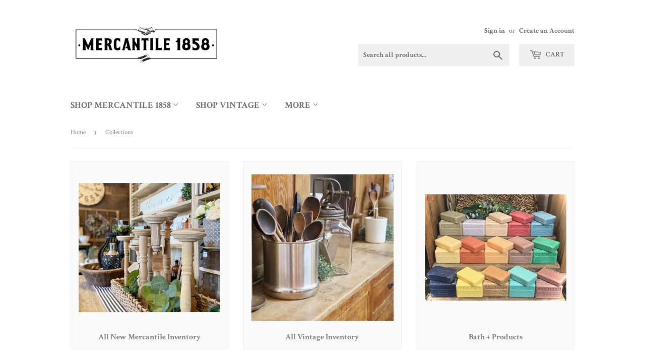

--- FILE ---
content_type: text/html; charset=utf-8
request_url: https://thegentlemansstache.com/collections
body_size: 17054
content:
<!doctype html>
<!--[if lt IE 7]><html class="no-js lt-ie9 lt-ie8 lt-ie7" lang="en"> <![endif]-->
<!--[if IE 7]><html class="no-js lt-ie9 lt-ie8" lang="en"> <![endif]-->
<!--[if IE 8]><html class="no-js lt-ie9" lang="en"> <![endif]-->
<!--[if IE 9 ]><html class="ie9 no-js"> <![endif]-->
<!--[if (gt IE 9)|!(IE)]><!--> <html class="no-touch no-js"> <!--<![endif]-->
<head>
  <script>(function(H){H.className=H.className.replace(/\bno-js\b/,'js')})(document.documentElement)</script>
  <!-- Basic page needs ================================================== -->
  <meta charset="utf-8">
  <meta http-equiv="X-UA-Compatible" content="IE=edge,chrome=1">

  

  <!-- Title and description ================================================== -->
  <title>
  Collections &ndash; The Gentleman&#39;s Stache, DBA Mercantile 1858
  </title>


  
    <meta name="description" content="We’re a set of locally-owned home décor and gift boutiques in the heart of Middle Tennessee. We aren&#39;t your typical big box home decor stores. Our type of styling is more like story telling, and we are so excited to help turn your house into YOUR HOME!">
  

  <!-- Product meta ================================================== -->
  <!-- /snippets/social-meta-tags.liquid -->




<meta property="og:site_name" content="The Gentleman&#39;s Stache, DBA Mercantile 1858">
<meta property="og:url" content="https://thegentlemansstache.com/collections">
<meta property="og:title" content="Collections">
<meta property="og:type" content="website">
<meta property="og:description" content="We’re a set of locally-owned home décor and gift boutiques in the heart of Middle Tennessee. We aren&#39;t your typical big box home decor stores. Our type of styling is more like story telling, and we are so excited to help turn your house into YOUR HOME!">





<meta name="twitter:card" content="summary_large_image">
<meta name="twitter:title" content="Collections">
<meta name="twitter:description" content="We’re a set of locally-owned home décor and gift boutiques in the heart of Middle Tennessee. We aren&#39;t your typical big box home decor stores. Our type of styling is more like story telling, and we are so excited to help turn your house into YOUR HOME!">


  <!-- Helpers ================================================== -->
  <link rel="canonical" href="https://thegentlemansstache.com/collections">
  <meta name="viewport" content="width=device-width,initial-scale=1">

  <!-- CSS ================================================== -->
  <link href="//thegentlemansstache.com/cdn/shop/t/3/assets/theme.scss.css?v=159376461086295499041767976255" rel="stylesheet" type="text/css" media="all" />
  
  
  
  <link href="//fonts.googleapis.com/css?family=Crimson+Text:400,700" rel="stylesheet" type="text/css" media="all" />


  


  



  <!-- Header hook for plugins ================================================== -->
  <script>window.performance && window.performance.mark && window.performance.mark('shopify.content_for_header.start');</script><meta name="facebook-domain-verification" content="ugp3ijywzt7cc62ufoy6fxnysw29z7">
<meta name="facebook-domain-verification" content="n5u03n57jfsoroc6jyn0x29li7intz">
<meta id="shopify-digital-wallet" name="shopify-digital-wallet" content="/15398841/digital_wallets/dialog">
<meta name="shopify-checkout-api-token" content="a180cee13af88ae3e441673fc025d3a8">
<meta id="in-context-paypal-metadata" data-shop-id="15398841" data-venmo-supported="false" data-environment="production" data-locale="en_US" data-paypal-v4="true" data-currency="USD">
<script async="async" src="/checkouts/internal/preloads.js?locale=en-US"></script>
<link rel="preconnect" href="https://shop.app" crossorigin="anonymous">
<script async="async" src="https://shop.app/checkouts/internal/preloads.js?locale=en-US&shop_id=15398841" crossorigin="anonymous"></script>
<script id="apple-pay-shop-capabilities" type="application/json">{"shopId":15398841,"countryCode":"US","currencyCode":"USD","merchantCapabilities":["supports3DS"],"merchantId":"gid:\/\/shopify\/Shop\/15398841","merchantName":"The Gentleman's Stache, DBA Mercantile 1858","requiredBillingContactFields":["postalAddress","email","phone"],"requiredShippingContactFields":["postalAddress","email","phone"],"shippingType":"shipping","supportedNetworks":["visa","masterCard","amex","discover","elo","jcb"],"total":{"type":"pending","label":"The Gentleman's Stache, DBA Mercantile 1858","amount":"1.00"},"shopifyPaymentsEnabled":true,"supportsSubscriptions":true}</script>
<script id="shopify-features" type="application/json">{"accessToken":"a180cee13af88ae3e441673fc025d3a8","betas":["rich-media-storefront-analytics"],"domain":"thegentlemansstache.com","predictiveSearch":true,"shopId":15398841,"locale":"en"}</script>
<script>var Shopify = Shopify || {};
Shopify.shop = "the-gentlemans-stache.myshopify.com";
Shopify.locale = "en";
Shopify.currency = {"active":"USD","rate":"1.0"};
Shopify.country = "US";
Shopify.theme = {"name":"Supply","id":281739272,"schema_name":"Supply","schema_version":"2.8.0","theme_store_id":679,"role":"main"};
Shopify.theme.handle = "null";
Shopify.theme.style = {"id":null,"handle":null};
Shopify.cdnHost = "thegentlemansstache.com/cdn";
Shopify.routes = Shopify.routes || {};
Shopify.routes.root = "/";</script>
<script type="module">!function(o){(o.Shopify=o.Shopify||{}).modules=!0}(window);</script>
<script>!function(o){function n(){var o=[];function n(){o.push(Array.prototype.slice.apply(arguments))}return n.q=o,n}var t=o.Shopify=o.Shopify||{};t.loadFeatures=n(),t.autoloadFeatures=n()}(window);</script>
<script>
  window.ShopifyPay = window.ShopifyPay || {};
  window.ShopifyPay.apiHost = "shop.app\/pay";
  window.ShopifyPay.redirectState = null;
</script>
<script id="shop-js-analytics" type="application/json">{"pageType":"list-collections"}</script>
<script defer="defer" async type="module" src="//thegentlemansstache.com/cdn/shopifycloud/shop-js/modules/v2/client.init-shop-cart-sync_C5BV16lS.en.esm.js"></script>
<script defer="defer" async type="module" src="//thegentlemansstache.com/cdn/shopifycloud/shop-js/modules/v2/chunk.common_CygWptCX.esm.js"></script>
<script type="module">
  await import("//thegentlemansstache.com/cdn/shopifycloud/shop-js/modules/v2/client.init-shop-cart-sync_C5BV16lS.en.esm.js");
await import("//thegentlemansstache.com/cdn/shopifycloud/shop-js/modules/v2/chunk.common_CygWptCX.esm.js");

  window.Shopify.SignInWithShop?.initShopCartSync?.({"fedCMEnabled":true,"windoidEnabled":true});

</script>
<script>
  window.Shopify = window.Shopify || {};
  if (!window.Shopify.featureAssets) window.Shopify.featureAssets = {};
  window.Shopify.featureAssets['shop-js'] = {"shop-cart-sync":["modules/v2/client.shop-cart-sync_ZFArdW7E.en.esm.js","modules/v2/chunk.common_CygWptCX.esm.js"],"init-fed-cm":["modules/v2/client.init-fed-cm_CmiC4vf6.en.esm.js","modules/v2/chunk.common_CygWptCX.esm.js"],"shop-button":["modules/v2/client.shop-button_tlx5R9nI.en.esm.js","modules/v2/chunk.common_CygWptCX.esm.js"],"shop-cash-offers":["modules/v2/client.shop-cash-offers_DOA2yAJr.en.esm.js","modules/v2/chunk.common_CygWptCX.esm.js","modules/v2/chunk.modal_D71HUcav.esm.js"],"init-windoid":["modules/v2/client.init-windoid_sURxWdc1.en.esm.js","modules/v2/chunk.common_CygWptCX.esm.js"],"shop-toast-manager":["modules/v2/client.shop-toast-manager_ClPi3nE9.en.esm.js","modules/v2/chunk.common_CygWptCX.esm.js"],"init-shop-email-lookup-coordinator":["modules/v2/client.init-shop-email-lookup-coordinator_B8hsDcYM.en.esm.js","modules/v2/chunk.common_CygWptCX.esm.js"],"init-shop-cart-sync":["modules/v2/client.init-shop-cart-sync_C5BV16lS.en.esm.js","modules/v2/chunk.common_CygWptCX.esm.js"],"avatar":["modules/v2/client.avatar_BTnouDA3.en.esm.js"],"pay-button":["modules/v2/client.pay-button_FdsNuTd3.en.esm.js","modules/v2/chunk.common_CygWptCX.esm.js"],"init-customer-accounts":["modules/v2/client.init-customer-accounts_DxDtT_ad.en.esm.js","modules/v2/client.shop-login-button_C5VAVYt1.en.esm.js","modules/v2/chunk.common_CygWptCX.esm.js","modules/v2/chunk.modal_D71HUcav.esm.js"],"init-shop-for-new-customer-accounts":["modules/v2/client.init-shop-for-new-customer-accounts_ChsxoAhi.en.esm.js","modules/v2/client.shop-login-button_C5VAVYt1.en.esm.js","modules/v2/chunk.common_CygWptCX.esm.js","modules/v2/chunk.modal_D71HUcav.esm.js"],"shop-login-button":["modules/v2/client.shop-login-button_C5VAVYt1.en.esm.js","modules/v2/chunk.common_CygWptCX.esm.js","modules/v2/chunk.modal_D71HUcav.esm.js"],"init-customer-accounts-sign-up":["modules/v2/client.init-customer-accounts-sign-up_CPSyQ0Tj.en.esm.js","modules/v2/client.shop-login-button_C5VAVYt1.en.esm.js","modules/v2/chunk.common_CygWptCX.esm.js","modules/v2/chunk.modal_D71HUcav.esm.js"],"shop-follow-button":["modules/v2/client.shop-follow-button_Cva4Ekp9.en.esm.js","modules/v2/chunk.common_CygWptCX.esm.js","modules/v2/chunk.modal_D71HUcav.esm.js"],"checkout-modal":["modules/v2/client.checkout-modal_BPM8l0SH.en.esm.js","modules/v2/chunk.common_CygWptCX.esm.js","modules/v2/chunk.modal_D71HUcav.esm.js"],"lead-capture":["modules/v2/client.lead-capture_Bi8yE_yS.en.esm.js","modules/v2/chunk.common_CygWptCX.esm.js","modules/v2/chunk.modal_D71HUcav.esm.js"],"shop-login":["modules/v2/client.shop-login_D6lNrXab.en.esm.js","modules/v2/chunk.common_CygWptCX.esm.js","modules/v2/chunk.modal_D71HUcav.esm.js"],"payment-terms":["modules/v2/client.payment-terms_CZxnsJam.en.esm.js","modules/v2/chunk.common_CygWptCX.esm.js","modules/v2/chunk.modal_D71HUcav.esm.js"]};
</script>
<script>(function() {
  var isLoaded = false;
  function asyncLoad() {
    if (isLoaded) return;
    isLoaded = true;
    var urls = ["\/\/shopify.privy.com\/widget.js?shop=the-gentlemans-stache.myshopify.com","https:\/\/cdn.nfcube.com\/instafeed-d6e88bc20d8020341bcb01b7253d6dee.js?shop=the-gentlemans-stache.myshopify.com"];
    for (var i = 0; i < urls.length; i++) {
      var s = document.createElement('script');
      s.type = 'text/javascript';
      s.async = true;
      s.src = urls[i];
      var x = document.getElementsByTagName('script')[0];
      x.parentNode.insertBefore(s, x);
    }
  };
  if(window.attachEvent) {
    window.attachEvent('onload', asyncLoad);
  } else {
    window.addEventListener('load', asyncLoad, false);
  }
})();</script>
<script id="__st">var __st={"a":15398841,"offset":-21600,"reqid":"fb0fa330-3809-4aa7-ab17-c9f49f40db91-1768706785","pageurl":"thegentlemansstache.com\/collections","u":"8a1337884174","p":"collections"};</script>
<script>window.ShopifyPaypalV4VisibilityTracking = true;</script>
<script id="captcha-bootstrap">!function(){'use strict';const t='contact',e='account',n='new_comment',o=[[t,t],['blogs',n],['comments',n],[t,'customer']],c=[[e,'customer_login'],[e,'guest_login'],[e,'recover_customer_password'],[e,'create_customer']],r=t=>t.map((([t,e])=>`form[action*='/${t}']:not([data-nocaptcha='true']) input[name='form_type'][value='${e}']`)).join(','),a=t=>()=>t?[...document.querySelectorAll(t)].map((t=>t.form)):[];function s(){const t=[...o],e=r(t);return a(e)}const i='password',u='form_key',d=['recaptcha-v3-token','g-recaptcha-response','h-captcha-response',i],f=()=>{try{return window.sessionStorage}catch{return}},m='__shopify_v',_=t=>t.elements[u];function p(t,e,n=!1){try{const o=window.sessionStorage,c=JSON.parse(o.getItem(e)),{data:r}=function(t){const{data:e,action:n}=t;return t[m]||n?{data:e,action:n}:{data:t,action:n}}(c);for(const[e,n]of Object.entries(r))t.elements[e]&&(t.elements[e].value=n);n&&o.removeItem(e)}catch(o){console.error('form repopulation failed',{error:o})}}const l='form_type',E='cptcha';function T(t){t.dataset[E]=!0}const w=window,h=w.document,L='Shopify',v='ce_forms',y='captcha';let A=!1;((t,e)=>{const n=(g='f06e6c50-85a8-45c8-87d0-21a2b65856fe',I='https://cdn.shopify.com/shopifycloud/storefront-forms-hcaptcha/ce_storefront_forms_captcha_hcaptcha.v1.5.2.iife.js',D={infoText:'Protected by hCaptcha',privacyText:'Privacy',termsText:'Terms'},(t,e,n)=>{const o=w[L][v],c=o.bindForm;if(c)return c(t,g,e,D).then(n);var r;o.q.push([[t,g,e,D],n]),r=I,A||(h.body.append(Object.assign(h.createElement('script'),{id:'captcha-provider',async:!0,src:r})),A=!0)});var g,I,D;w[L]=w[L]||{},w[L][v]=w[L][v]||{},w[L][v].q=[],w[L][y]=w[L][y]||{},w[L][y].protect=function(t,e){n(t,void 0,e),T(t)},Object.freeze(w[L][y]),function(t,e,n,w,h,L){const[v,y,A,g]=function(t,e,n){const i=e?o:[],u=t?c:[],d=[...i,...u],f=r(d),m=r(i),_=r(d.filter((([t,e])=>n.includes(e))));return[a(f),a(m),a(_),s()]}(w,h,L),I=t=>{const e=t.target;return e instanceof HTMLFormElement?e:e&&e.form},D=t=>v().includes(t);t.addEventListener('submit',(t=>{const e=I(t);if(!e)return;const n=D(e)&&!e.dataset.hcaptchaBound&&!e.dataset.recaptchaBound,o=_(e),c=g().includes(e)&&(!o||!o.value);(n||c)&&t.preventDefault(),c&&!n&&(function(t){try{if(!f())return;!function(t){const e=f();if(!e)return;const n=_(t);if(!n)return;const o=n.value;o&&e.removeItem(o)}(t);const e=Array.from(Array(32),(()=>Math.random().toString(36)[2])).join('');!function(t,e){_(t)||t.append(Object.assign(document.createElement('input'),{type:'hidden',name:u})),t.elements[u].value=e}(t,e),function(t,e){const n=f();if(!n)return;const o=[...t.querySelectorAll(`input[type='${i}']`)].map((({name:t})=>t)),c=[...d,...o],r={};for(const[a,s]of new FormData(t).entries())c.includes(a)||(r[a]=s);n.setItem(e,JSON.stringify({[m]:1,action:t.action,data:r}))}(t,e)}catch(e){console.error('failed to persist form',e)}}(e),e.submit())}));const S=(t,e)=>{t&&!t.dataset[E]&&(n(t,e.some((e=>e===t))),T(t))};for(const o of['focusin','change'])t.addEventListener(o,(t=>{const e=I(t);D(e)&&S(e,y())}));const B=e.get('form_key'),M=e.get(l),P=B&&M;t.addEventListener('DOMContentLoaded',(()=>{const t=y();if(P)for(const e of t)e.elements[l].value===M&&p(e,B);[...new Set([...A(),...v().filter((t=>'true'===t.dataset.shopifyCaptcha))])].forEach((e=>S(e,t)))}))}(h,new URLSearchParams(w.location.search),n,t,e,['guest_login'])})(!0,!0)}();</script>
<script integrity="sha256-4kQ18oKyAcykRKYeNunJcIwy7WH5gtpwJnB7kiuLZ1E=" data-source-attribution="shopify.loadfeatures" defer="defer" src="//thegentlemansstache.com/cdn/shopifycloud/storefront/assets/storefront/load_feature-a0a9edcb.js" crossorigin="anonymous"></script>
<script crossorigin="anonymous" defer="defer" src="//thegentlemansstache.com/cdn/shopifycloud/storefront/assets/shopify_pay/storefront-65b4c6d7.js?v=20250812"></script>
<script data-source-attribution="shopify.dynamic_checkout.dynamic.init">var Shopify=Shopify||{};Shopify.PaymentButton=Shopify.PaymentButton||{isStorefrontPortableWallets:!0,init:function(){window.Shopify.PaymentButton.init=function(){};var t=document.createElement("script");t.src="https://thegentlemansstache.com/cdn/shopifycloud/portable-wallets/latest/portable-wallets.en.js",t.type="module",document.head.appendChild(t)}};
</script>
<script data-source-attribution="shopify.dynamic_checkout.buyer_consent">
  function portableWalletsHideBuyerConsent(e){var t=document.getElementById("shopify-buyer-consent"),n=document.getElementById("shopify-subscription-policy-button");t&&n&&(t.classList.add("hidden"),t.setAttribute("aria-hidden","true"),n.removeEventListener("click",e))}function portableWalletsShowBuyerConsent(e){var t=document.getElementById("shopify-buyer-consent"),n=document.getElementById("shopify-subscription-policy-button");t&&n&&(t.classList.remove("hidden"),t.removeAttribute("aria-hidden"),n.addEventListener("click",e))}window.Shopify?.PaymentButton&&(window.Shopify.PaymentButton.hideBuyerConsent=portableWalletsHideBuyerConsent,window.Shopify.PaymentButton.showBuyerConsent=portableWalletsShowBuyerConsent);
</script>
<script data-source-attribution="shopify.dynamic_checkout.cart.bootstrap">document.addEventListener("DOMContentLoaded",(function(){function t(){return document.querySelector("shopify-accelerated-checkout-cart, shopify-accelerated-checkout")}if(t())Shopify.PaymentButton.init();else{new MutationObserver((function(e,n){t()&&(Shopify.PaymentButton.init(),n.disconnect())})).observe(document.body,{childList:!0,subtree:!0})}}));
</script>
<link id="shopify-accelerated-checkout-styles" rel="stylesheet" media="screen" href="https://thegentlemansstache.com/cdn/shopifycloud/portable-wallets/latest/accelerated-checkout-backwards-compat.css" crossorigin="anonymous">
<style id="shopify-accelerated-checkout-cart">
        #shopify-buyer-consent {
  margin-top: 1em;
  display: inline-block;
  width: 100%;
}

#shopify-buyer-consent.hidden {
  display: none;
}

#shopify-subscription-policy-button {
  background: none;
  border: none;
  padding: 0;
  text-decoration: underline;
  font-size: inherit;
  cursor: pointer;
}

#shopify-subscription-policy-button::before {
  box-shadow: none;
}

      </style>

<script>window.performance && window.performance.mark && window.performance.mark('shopify.content_for_header.end');</script>

  

<!--[if lt IE 9]>
<script src="//cdnjs.cloudflare.com/ajax/libs/html5shiv/3.7.2/html5shiv.min.js" type="text/javascript"></script>
<script src="//thegentlemansstache.com/cdn/shop/t/3/assets/respond.min.js?4884" type="text/javascript"></script>
<link href="//thegentlemansstache.com/cdn/shop/t/3/assets/respond-proxy.html" id="respond-proxy" rel="respond-proxy" />
<link href="//thegentlemansstache.com/search?q=f03f42683ed36fafebafb922e2df005e" id="respond-redirect" rel="respond-redirect" />
<script src="//thegentlemansstache.com/search?q=f03f42683ed36fafebafb922e2df005e" type="text/javascript"></script>
<![endif]-->
<!--[if (lte IE 9) ]><script src="//thegentlemansstache.com/cdn/shop/t/3/assets/match-media.min.js?4884" type="text/javascript"></script><![endif]-->


  
  

  <script src="//thegentlemansstache.com/cdn/shop/t/3/assets/jquery-2.2.3.min.js?v=58211863146907186831510853276" type="text/javascript"></script>

  <!--[if (gt IE 9)|!(IE)]><!--><script src="//thegentlemansstache.com/cdn/shop/t/3/assets/lazysizes.min.js?v=8147953233334221341510853276" async="async"></script><!--<![endif]-->
  <!--[if lte IE 9]><script src="//thegentlemansstache.com/cdn/shop/t/3/assets/lazysizes.min.js?v=8147953233334221341510853276"></script><![endif]-->

  <!--[if (gt IE 9)|!(IE)]><!--><script src="//thegentlemansstache.com/cdn/shop/t/3/assets/vendor.js?v=36052345436231778671510853277" defer="defer"></script><!--<![endif]-->
  <!--[if lte IE 9]><script src="//thegentlemansstache.com/cdn/shop/t/3/assets/vendor.js?v=36052345436231778671510853277"></script><![endif]-->

  <!--[if (gt IE 9)|!(IE)]><!--><script src="//thegentlemansstache.com/cdn/shop/t/3/assets/theme.js?v=25576808526632079071600700636" defer="defer"></script><!--<![endif]-->
  <!--[if lte IE 9]><script src="//thegentlemansstache.com/cdn/shop/t/3/assets/theme.js?v=25576808526632079071600700636"></script><![endif]-->



<meta name="google-site-verification" content="hkvKRFm7-kgc8mFCUcKJKTOr89IqD6jVhtQd3OaiFow" /><link href="https://monorail-edge.shopifysvc.com" rel="dns-prefetch">
<script>(function(){if ("sendBeacon" in navigator && "performance" in window) {try {var session_token_from_headers = performance.getEntriesByType('navigation')[0].serverTiming.find(x => x.name == '_s').description;} catch {var session_token_from_headers = undefined;}var session_cookie_matches = document.cookie.match(/_shopify_s=([^;]*)/);var session_token_from_cookie = session_cookie_matches && session_cookie_matches.length === 2 ? session_cookie_matches[1] : "";var session_token = session_token_from_headers || session_token_from_cookie || "";function handle_abandonment_event(e) {var entries = performance.getEntries().filter(function(entry) {return /monorail-edge.shopifysvc.com/.test(entry.name);});if (!window.abandonment_tracked && entries.length === 0) {window.abandonment_tracked = true;var currentMs = Date.now();var navigation_start = performance.timing.navigationStart;var payload = {shop_id: 15398841,url: window.location.href,navigation_start,duration: currentMs - navigation_start,session_token,page_type: "list-collections"};window.navigator.sendBeacon("https://monorail-edge.shopifysvc.com/v1/produce", JSON.stringify({schema_id: "online_store_buyer_site_abandonment/1.1",payload: payload,metadata: {event_created_at_ms: currentMs,event_sent_at_ms: currentMs}}));}}window.addEventListener('pagehide', handle_abandonment_event);}}());</script>
<script id="web-pixels-manager-setup">(function e(e,d,r,n,o){if(void 0===o&&(o={}),!Boolean(null===(a=null===(i=window.Shopify)||void 0===i?void 0:i.analytics)||void 0===a?void 0:a.replayQueue)){var i,a;window.Shopify=window.Shopify||{};var t=window.Shopify;t.analytics=t.analytics||{};var s=t.analytics;s.replayQueue=[],s.publish=function(e,d,r){return s.replayQueue.push([e,d,r]),!0};try{self.performance.mark("wpm:start")}catch(e){}var l=function(){var e={modern:/Edge?\/(1{2}[4-9]|1[2-9]\d|[2-9]\d{2}|\d{4,})\.\d+(\.\d+|)|Firefox\/(1{2}[4-9]|1[2-9]\d|[2-9]\d{2}|\d{4,})\.\d+(\.\d+|)|Chrom(ium|e)\/(9{2}|\d{3,})\.\d+(\.\d+|)|(Maci|X1{2}).+ Version\/(15\.\d+|(1[6-9]|[2-9]\d|\d{3,})\.\d+)([,.]\d+|)( \(\w+\)|)( Mobile\/\w+|) Safari\/|Chrome.+OPR\/(9{2}|\d{3,})\.\d+\.\d+|(CPU[ +]OS|iPhone[ +]OS|CPU[ +]iPhone|CPU IPhone OS|CPU iPad OS)[ +]+(15[._]\d+|(1[6-9]|[2-9]\d|\d{3,})[._]\d+)([._]\d+|)|Android:?[ /-](13[3-9]|1[4-9]\d|[2-9]\d{2}|\d{4,})(\.\d+|)(\.\d+|)|Android.+Firefox\/(13[5-9]|1[4-9]\d|[2-9]\d{2}|\d{4,})\.\d+(\.\d+|)|Android.+Chrom(ium|e)\/(13[3-9]|1[4-9]\d|[2-9]\d{2}|\d{4,})\.\d+(\.\d+|)|SamsungBrowser\/([2-9]\d|\d{3,})\.\d+/,legacy:/Edge?\/(1[6-9]|[2-9]\d|\d{3,})\.\d+(\.\d+|)|Firefox\/(5[4-9]|[6-9]\d|\d{3,})\.\d+(\.\d+|)|Chrom(ium|e)\/(5[1-9]|[6-9]\d|\d{3,})\.\d+(\.\d+|)([\d.]+$|.*Safari\/(?![\d.]+ Edge\/[\d.]+$))|(Maci|X1{2}).+ Version\/(10\.\d+|(1[1-9]|[2-9]\d|\d{3,})\.\d+)([,.]\d+|)( \(\w+\)|)( Mobile\/\w+|) Safari\/|Chrome.+OPR\/(3[89]|[4-9]\d|\d{3,})\.\d+\.\d+|(CPU[ +]OS|iPhone[ +]OS|CPU[ +]iPhone|CPU IPhone OS|CPU iPad OS)[ +]+(10[._]\d+|(1[1-9]|[2-9]\d|\d{3,})[._]\d+)([._]\d+|)|Android:?[ /-](13[3-9]|1[4-9]\d|[2-9]\d{2}|\d{4,})(\.\d+|)(\.\d+|)|Mobile Safari.+OPR\/([89]\d|\d{3,})\.\d+\.\d+|Android.+Firefox\/(13[5-9]|1[4-9]\d|[2-9]\d{2}|\d{4,})\.\d+(\.\d+|)|Android.+Chrom(ium|e)\/(13[3-9]|1[4-9]\d|[2-9]\d{2}|\d{4,})\.\d+(\.\d+|)|Android.+(UC? ?Browser|UCWEB|U3)[ /]?(15\.([5-9]|\d{2,})|(1[6-9]|[2-9]\d|\d{3,})\.\d+)\.\d+|SamsungBrowser\/(5\.\d+|([6-9]|\d{2,})\.\d+)|Android.+MQ{2}Browser\/(14(\.(9|\d{2,})|)|(1[5-9]|[2-9]\d|\d{3,})(\.\d+|))(\.\d+|)|K[Aa][Ii]OS\/(3\.\d+|([4-9]|\d{2,})\.\d+)(\.\d+|)/},d=e.modern,r=e.legacy,n=navigator.userAgent;return n.match(d)?"modern":n.match(r)?"legacy":"unknown"}(),u="modern"===l?"modern":"legacy",c=(null!=n?n:{modern:"",legacy:""})[u],f=function(e){return[e.baseUrl,"/wpm","/b",e.hashVersion,"modern"===e.buildTarget?"m":"l",".js"].join("")}({baseUrl:d,hashVersion:r,buildTarget:u}),m=function(e){var d=e.version,r=e.bundleTarget,n=e.surface,o=e.pageUrl,i=e.monorailEndpoint;return{emit:function(e){var a=e.status,t=e.errorMsg,s=(new Date).getTime(),l=JSON.stringify({metadata:{event_sent_at_ms:s},events:[{schema_id:"web_pixels_manager_load/3.1",payload:{version:d,bundle_target:r,page_url:o,status:a,surface:n,error_msg:t},metadata:{event_created_at_ms:s}}]});if(!i)return console&&console.warn&&console.warn("[Web Pixels Manager] No Monorail endpoint provided, skipping logging."),!1;try{return self.navigator.sendBeacon.bind(self.navigator)(i,l)}catch(e){}var u=new XMLHttpRequest;try{return u.open("POST",i,!0),u.setRequestHeader("Content-Type","text/plain"),u.send(l),!0}catch(e){return console&&console.warn&&console.warn("[Web Pixels Manager] Got an unhandled error while logging to Monorail."),!1}}}}({version:r,bundleTarget:l,surface:e.surface,pageUrl:self.location.href,monorailEndpoint:e.monorailEndpoint});try{o.browserTarget=l,function(e){var d=e.src,r=e.async,n=void 0===r||r,o=e.onload,i=e.onerror,a=e.sri,t=e.scriptDataAttributes,s=void 0===t?{}:t,l=document.createElement("script"),u=document.querySelector("head"),c=document.querySelector("body");if(l.async=n,l.src=d,a&&(l.integrity=a,l.crossOrigin="anonymous"),s)for(var f in s)if(Object.prototype.hasOwnProperty.call(s,f))try{l.dataset[f]=s[f]}catch(e){}if(o&&l.addEventListener("load",o),i&&l.addEventListener("error",i),u)u.appendChild(l);else{if(!c)throw new Error("Did not find a head or body element to append the script");c.appendChild(l)}}({src:f,async:!0,onload:function(){if(!function(){var e,d;return Boolean(null===(d=null===(e=window.Shopify)||void 0===e?void 0:e.analytics)||void 0===d?void 0:d.initialized)}()){var d=window.webPixelsManager.init(e)||void 0;if(d){var r=window.Shopify.analytics;r.replayQueue.forEach((function(e){var r=e[0],n=e[1],o=e[2];d.publishCustomEvent(r,n,o)})),r.replayQueue=[],r.publish=d.publishCustomEvent,r.visitor=d.visitor,r.initialized=!0}}},onerror:function(){return m.emit({status:"failed",errorMsg:"".concat(f," has failed to load")})},sri:function(e){var d=/^sha384-[A-Za-z0-9+/=]+$/;return"string"==typeof e&&d.test(e)}(c)?c:"",scriptDataAttributes:o}),m.emit({status:"loading"})}catch(e){m.emit({status:"failed",errorMsg:(null==e?void 0:e.message)||"Unknown error"})}}})({shopId: 15398841,storefrontBaseUrl: "https://thegentlemansstache.com",extensionsBaseUrl: "https://extensions.shopifycdn.com/cdn/shopifycloud/web-pixels-manager",monorailEndpoint: "https://monorail-edge.shopifysvc.com/unstable/produce_batch",surface: "storefront-renderer",enabledBetaFlags: ["2dca8a86"],webPixelsConfigList: [{"id":"80806110","eventPayloadVersion":"v1","runtimeContext":"LAX","scriptVersion":"1","type":"CUSTOM","privacyPurposes":["ANALYTICS"],"name":"Google Analytics tag (migrated)"},{"id":"shopify-app-pixel","configuration":"{}","eventPayloadVersion":"v1","runtimeContext":"STRICT","scriptVersion":"0450","apiClientId":"shopify-pixel","type":"APP","privacyPurposes":["ANALYTICS","MARKETING"]},{"id":"shopify-custom-pixel","eventPayloadVersion":"v1","runtimeContext":"LAX","scriptVersion":"0450","apiClientId":"shopify-pixel","type":"CUSTOM","privacyPurposes":["ANALYTICS","MARKETING"]}],isMerchantRequest: false,initData: {"shop":{"name":"The Gentleman's Stache, DBA Mercantile 1858","paymentSettings":{"currencyCode":"USD"},"myshopifyDomain":"the-gentlemans-stache.myshopify.com","countryCode":"US","storefrontUrl":"https:\/\/thegentlemansstache.com"},"customer":null,"cart":null,"checkout":null,"productVariants":[],"purchasingCompany":null},},"https://thegentlemansstache.com/cdn","fcfee988w5aeb613cpc8e4bc33m6693e112",{"modern":"","legacy":""},{"shopId":"15398841","storefrontBaseUrl":"https:\/\/thegentlemansstache.com","extensionBaseUrl":"https:\/\/extensions.shopifycdn.com\/cdn\/shopifycloud\/web-pixels-manager","surface":"storefront-renderer","enabledBetaFlags":"[\"2dca8a86\"]","isMerchantRequest":"false","hashVersion":"fcfee988w5aeb613cpc8e4bc33m6693e112","publish":"custom","events":"[[\"page_viewed\",{}]]"});</script><script>
  window.ShopifyAnalytics = window.ShopifyAnalytics || {};
  window.ShopifyAnalytics.meta = window.ShopifyAnalytics.meta || {};
  window.ShopifyAnalytics.meta.currency = 'USD';
  var meta = {"page":{"pageType":"collections","requestId":"fb0fa330-3809-4aa7-ab17-c9f49f40db91-1768706785"}};
  for (var attr in meta) {
    window.ShopifyAnalytics.meta[attr] = meta[attr];
  }
</script>
<script class="analytics">
  (function () {
    var customDocumentWrite = function(content) {
      var jquery = null;

      if (window.jQuery) {
        jquery = window.jQuery;
      } else if (window.Checkout && window.Checkout.$) {
        jquery = window.Checkout.$;
      }

      if (jquery) {
        jquery('body').append(content);
      }
    };

    var hasLoggedConversion = function(token) {
      if (token) {
        return document.cookie.indexOf('loggedConversion=' + token) !== -1;
      }
      return false;
    }

    var setCookieIfConversion = function(token) {
      if (token) {
        var twoMonthsFromNow = new Date(Date.now());
        twoMonthsFromNow.setMonth(twoMonthsFromNow.getMonth() + 2);

        document.cookie = 'loggedConversion=' + token + '; expires=' + twoMonthsFromNow;
      }
    }

    var trekkie = window.ShopifyAnalytics.lib = window.trekkie = window.trekkie || [];
    if (trekkie.integrations) {
      return;
    }
    trekkie.methods = [
      'identify',
      'page',
      'ready',
      'track',
      'trackForm',
      'trackLink'
    ];
    trekkie.factory = function(method) {
      return function() {
        var args = Array.prototype.slice.call(arguments);
        args.unshift(method);
        trekkie.push(args);
        return trekkie;
      };
    };
    for (var i = 0; i < trekkie.methods.length; i++) {
      var key = trekkie.methods[i];
      trekkie[key] = trekkie.factory(key);
    }
    trekkie.load = function(config) {
      trekkie.config = config || {};
      trekkie.config.initialDocumentCookie = document.cookie;
      var first = document.getElementsByTagName('script')[0];
      var script = document.createElement('script');
      script.type = 'text/javascript';
      script.onerror = function(e) {
        var scriptFallback = document.createElement('script');
        scriptFallback.type = 'text/javascript';
        scriptFallback.onerror = function(error) {
                var Monorail = {
      produce: function produce(monorailDomain, schemaId, payload) {
        var currentMs = new Date().getTime();
        var event = {
          schema_id: schemaId,
          payload: payload,
          metadata: {
            event_created_at_ms: currentMs,
            event_sent_at_ms: currentMs
          }
        };
        return Monorail.sendRequest("https://" + monorailDomain + "/v1/produce", JSON.stringify(event));
      },
      sendRequest: function sendRequest(endpointUrl, payload) {
        // Try the sendBeacon API
        if (window && window.navigator && typeof window.navigator.sendBeacon === 'function' && typeof window.Blob === 'function' && !Monorail.isIos12()) {
          var blobData = new window.Blob([payload], {
            type: 'text/plain'
          });

          if (window.navigator.sendBeacon(endpointUrl, blobData)) {
            return true;
          } // sendBeacon was not successful

        } // XHR beacon

        var xhr = new XMLHttpRequest();

        try {
          xhr.open('POST', endpointUrl);
          xhr.setRequestHeader('Content-Type', 'text/plain');
          xhr.send(payload);
        } catch (e) {
          console.log(e);
        }

        return false;
      },
      isIos12: function isIos12() {
        return window.navigator.userAgent.lastIndexOf('iPhone; CPU iPhone OS 12_') !== -1 || window.navigator.userAgent.lastIndexOf('iPad; CPU OS 12_') !== -1;
      }
    };
    Monorail.produce('monorail-edge.shopifysvc.com',
      'trekkie_storefront_load_errors/1.1',
      {shop_id: 15398841,
      theme_id: 281739272,
      app_name: "storefront",
      context_url: window.location.href,
      source_url: "//thegentlemansstache.com/cdn/s/trekkie.storefront.cd680fe47e6c39ca5d5df5f0a32d569bc48c0f27.min.js"});

        };
        scriptFallback.async = true;
        scriptFallback.src = '//thegentlemansstache.com/cdn/s/trekkie.storefront.cd680fe47e6c39ca5d5df5f0a32d569bc48c0f27.min.js';
        first.parentNode.insertBefore(scriptFallback, first);
      };
      script.async = true;
      script.src = '//thegentlemansstache.com/cdn/s/trekkie.storefront.cd680fe47e6c39ca5d5df5f0a32d569bc48c0f27.min.js';
      first.parentNode.insertBefore(script, first);
    };
    trekkie.load(
      {"Trekkie":{"appName":"storefront","development":false,"defaultAttributes":{"shopId":15398841,"isMerchantRequest":null,"themeId":281739272,"themeCityHash":"3908966894076090031","contentLanguage":"en","currency":"USD","eventMetadataId":"e93494f7-40b4-4817-b98b-e56031f3535a"},"isServerSideCookieWritingEnabled":true,"monorailRegion":"shop_domain","enabledBetaFlags":["65f19447"]},"Session Attribution":{},"S2S":{"facebookCapiEnabled":false,"source":"trekkie-storefront-renderer","apiClientId":580111}}
    );

    var loaded = false;
    trekkie.ready(function() {
      if (loaded) return;
      loaded = true;

      window.ShopifyAnalytics.lib = window.trekkie;

      var originalDocumentWrite = document.write;
      document.write = customDocumentWrite;
      try { window.ShopifyAnalytics.merchantGoogleAnalytics.call(this); } catch(error) {};
      document.write = originalDocumentWrite;

      window.ShopifyAnalytics.lib.page(null,{"pageType":"collections","requestId":"fb0fa330-3809-4aa7-ab17-c9f49f40db91-1768706785","shopifyEmitted":true});

      var match = window.location.pathname.match(/checkouts\/(.+)\/(thank_you|post_purchase)/)
      var token = match? match[1]: undefined;
      if (!hasLoggedConversion(token)) {
        setCookieIfConversion(token);
        
      }
    });


        var eventsListenerScript = document.createElement('script');
        eventsListenerScript.async = true;
        eventsListenerScript.src = "//thegentlemansstache.com/cdn/shopifycloud/storefront/assets/shop_events_listener-3da45d37.js";
        document.getElementsByTagName('head')[0].appendChild(eventsListenerScript);

})();</script>
  <script>
  if (!window.ga || (window.ga && typeof window.ga !== 'function')) {
    window.ga = function ga() {
      (window.ga.q = window.ga.q || []).push(arguments);
      if (window.Shopify && window.Shopify.analytics && typeof window.Shopify.analytics.publish === 'function') {
        window.Shopify.analytics.publish("ga_stub_called", {}, {sendTo: "google_osp_migration"});
      }
      console.error("Shopify's Google Analytics stub called with:", Array.from(arguments), "\nSee https://help.shopify.com/manual/promoting-marketing/pixels/pixel-migration#google for more information.");
    };
    if (window.Shopify && window.Shopify.analytics && typeof window.Shopify.analytics.publish === 'function') {
      window.Shopify.analytics.publish("ga_stub_initialized", {}, {sendTo: "google_osp_migration"});
    }
  }
</script>
<script
  defer
  src="https://thegentlemansstache.com/cdn/shopifycloud/perf-kit/shopify-perf-kit-3.0.4.min.js"
  data-application="storefront-renderer"
  data-shop-id="15398841"
  data-render-region="gcp-us-central1"
  data-page-type="list-collections"
  data-theme-instance-id="281739272"
  data-theme-name="Supply"
  data-theme-version="2.8.0"
  data-monorail-region="shop_domain"
  data-resource-timing-sampling-rate="10"
  data-shs="true"
  data-shs-beacon="true"
  data-shs-export-with-fetch="true"
  data-shs-logs-sample-rate="1"
  data-shs-beacon-endpoint="https://thegentlemansstache.com/api/collect"
></script>
</head>

<body id="collections" class="template-list-collections" >

  <div id="shopify-section-header" class="shopify-section header-section"><header class="site-header" role="banner" data-section-id="header" data-section-type="header-section">
  <div class="wrapper">

    <div class="grid--full">
      <div class="grid-item large--one-half">
        
          <div class="h1 header-logo" itemscope itemtype="http://schema.org/Organization">
        
          
          

          <a href="/" itemprop="url">
            <div class="lazyload__image-wrapper no-js" style="max-width:300px;">
              <div style="padding-top:29.888888888888886%;">
                <img class="lazyload js"
                  data-src="//thegentlemansstache.com/cdn/shop/files/Mercantile-1858_vector_{width}x.png?v=1613525125"
                  data-widths="[180, 360, 540, 720, 900, 1080, 1296, 1512, 1728, 2048]"
                  data-aspectratio="3.345724907063197"
                  data-sizes="auto"
                  alt="The Gentleman&amp;#39;s Stache, DBA Mercantile 1858"
                  style="width:300px;">
              </div>
            </div>
            <noscript>
              
              <img src="//thegentlemansstache.com/cdn/shop/files/Mercantile-1858_vector_300x.png?v=1613525125"
                srcset="//thegentlemansstache.com/cdn/shop/files/Mercantile-1858_vector_300x.png?v=1613525125 1x, //thegentlemansstache.com/cdn/shop/files/Mercantile-1858_vector_300x@2x.png?v=1613525125 2x"
                alt="The Gentleman&amp;#39;s Stache, DBA Mercantile 1858"
                itemprop="logo"
                style="max-width:300px;">
            </noscript>
          </a>
          
        
          </div>
        
      </div>

      <div class="grid-item large--one-half text-center large--text-right">
        
          <div class="site-header--text-links">
            

            
              <span class="site-header--meta-links medium-down--hide">
                
                  <a href="/account/login" id="customer_login_link">Sign in</a>
                  <span class="site-header--spacer">or</span>
                  <a href="/account/register" id="customer_register_link">Create an Account</a>
                
              </span>
            
          </div>

          <br class="medium-down--hide">
        

        <form action="/search" method="get" class="search-bar" role="search">
  <input type="hidden" name="type" value="product">

  <input type="search" name="q" value="" placeholder="Search all products..." aria-label="Search all products...">
  <button type="submit" class="search-bar--submit icon-fallback-text">
    <span class="icon icon-search" aria-hidden="true"></span>
    <span class="fallback-text">Search</span>
  </button>
</form>


        <a href="/cart" class="header-cart-btn cart-toggle">
          <span class="icon icon-cart"></span>
          Cart <span class="cart-count cart-badge--desktop hidden-count">0</span>
        </a>
      </div>
    </div>

  </div>
</header>

<nav class="nav-bar" role="navigation">
  <div class="wrapper">
    <form action="/search" method="get" class="search-bar" role="search">
  <input type="hidden" name="type" value="product">

  <input type="search" name="q" value="" placeholder="Search all products..." aria-label="Search all products...">
  <button type="submit" class="search-bar--submit icon-fallback-text">
    <span class="icon icon-search" aria-hidden="true"></span>
    <span class="fallback-text">Search</span>
  </button>
</form>

    <ul class="site-nav" id="accessibleNav">
  
  <li class="large--hide">
    <a href="/">Home</a>
  </li>
  
  
    
    
      <li class="site-nav--has-dropdown site-nav--active" aria-haspopup="true">
        <a href="/collections">
          Shop Mercantile 1858
          <span class="icon-fallback-text">
            <span class="icon icon-arrow-down" aria-hidden="true"></span>
          </span>
        </a>
        <ul class="site-nav--dropdown">
          
            <li ><a href="/collections/all-farmhouse">All New Mercantile </a></li>
          
            <li ><a href="/collections/bath">Bath + Products</a></li>
          
            <li ><a href="/collections/farmhouse-candles">Candles</a></li>
          
            <li ><a href="/collections/farmhouse-gifts-cards">Cards + Gifts</a></li>
          
            <li ><a href="/collections/clothing">Clothing</a></li>
          
            <li ><a href="/collections/fall-2021">Fall Decor 2025</a></li>
          
            <li ><a href="/collections/farmhouse-florals">Florals</a></li>
          
            <li ><a href="/collections/wall-decor">Frames + Signs + Wall Decor</a></li>
          
            <li ><a href="/collections/made-in-tn">Handmade Goods + Decor</a></li>
          
            <li ><a href="/collections/jewelry">Jewelry + Accessories</a></li>
          
            <li ><a href="/collections/kitchen-1">Kitchen + Hosting</a></li>
          
            <li ><a href="/collections/napkins-towels-cloths">Napkins + Towels + Dish Cloths</a></li>
          
            <li ><a href="/collections/pantry-goods">Pantry Goods</a></li>
          
            <li ><a href="/collections/pillows">Pillows + Throws</a></li>
          
            <li ><a href="/collections/tabletop">Tabletop + Trays</a></li>
          
            <li ><a href="/collections/tea-towels">Tea Towels</a></li>
          
            <li ><a href="/collections/mercantile-vases">Vases + Pots + Planters</a></li>
          
            <li ><a href="/collections/found-vintage">Vintage</a></li>
          
        </ul>
      </li>
    
  
    
    
      <li class="site-nav--has-dropdown" aria-haspopup="true">
        <a href="/collections/found-vintage">
          Shop Vintage
          <span class="icon-fallback-text">
            <span class="icon icon-arrow-down" aria-hidden="true"></span>
          </span>
        </a>
        <ul class="site-nav--dropdown">
          
            <li ><a href="/collections/architectural-salvage">Architectural Salvage</a></li>
          
            <li ><a href="/collections/books">Books</a></li>
          
            <li ><a href="/collections/bottles-and-jars">Bottles + Jars</a></li>
          
            <li ><a href="/collections/brass">Brass</a></li>
          
            <li ><a href="/collections/glassware">Glassware</a></li>
          
            <li ><a href="/collections/ironstone">Ironstone</a></li>
          
            <li ><a href="/collections/kids">Kids</a></li>
          
            <li ><a href="/collections/kitchen-items">Kitchenware + Utensils</a></li>
          
            <li ><a href="/collections/ladies">Ladies</a></li>
          
            <li ><a href="/collections/men">Men</a></li>
          
            <li ><a href="/collections/vintage-photos">Photos</a></li>
          
            <li ><a href="/collections/pottery">Pottery</a></li>
          
            <li ><a href="/collections/silver-and-pewter">Silver + Pewter</a></li>
          
            <li ><a href="https://thegentlemansstache.com/collections/vintage-stationary-and-postcards">Stationary + Postcards </a></li>
          
            <li ><a href="/collections/tins">Tins + Boxes</a></li>
          
        </ul>
      </li>
    
  
    
    
      <li class="site-nav--has-dropdown" aria-haspopup="true">
        <a href="/pages/about-us">
          More
          <span class="icon-fallback-text">
            <span class="icon icon-arrow-down" aria-hidden="true"></span>
          </span>
        </a>
        <ul class="site-nav--dropdown">
          
            <li ><a href="/pages/about-us">About Us</a></li>
          
            <li ><a href="/pages/in-store-pickup">Local Pickup</a></li>
          
            <li ><a href="/pages/shipping">Shipping FAQ</a></li>
          
            <li ><a href="/pages/social-media">Social Media + Contact Us</a></li>
          
        </ul>
      </li>
    
  

  
    
      <li class="customer-navlink large--hide"><a href="/account/login" id="customer_login_link">Sign in</a></li>
      <li class="customer-navlink large--hide"><a href="/account/register" id="customer_register_link">Create an Account</a></li>
    
  
</ul>

  </div>
</nav>

<div id="mobileNavBar">
  <div class="display-table-cell">
    <a class="menu-toggle mobileNavBar-link"><span class="icon icon-hamburger"></span>Menu</a>
  </div>
  <div class="display-table-cell">
    <a href="/cart" class="cart-toggle mobileNavBar-link">
      <span class="icon icon-cart"></span>
      Cart <span class="cart-count hidden-count">0</span>
    </a>
  </div>
</div>


</div>

  <main class="wrapper main-content" role="main">

    

<div id="shopify-section-list-collections-template" class="shopify-section">




<nav class="breadcrumb" role="navigation" aria-label="breadcrumbs">
  <a href="/" title="Back to the frontpage">Home</a>

  

    <span class="divider" aria-hidden="true">&rsaquo;</span>
   <span>Collections</span>

  
</nav>






  
  
    <div class="grid text-center list-collections-template" data-section-id="list-collections-template" data-section-type="list-collections-template">
      
        
          
            
            





<div class="grid-item small--one-half one-third">
  
  <a href="/collections/all-farmhouse" title="Browse our All New Mercantile Inventory collection" class="featured-box">
    <div class="featured-box--inner" >
      <div class="featured-box--image  vertical-middle">
        
          
            
            

              <style>
  
  
  
  
  
    #collectionFeaturedImage-list-collections-template--42013425716 {
      max-width: px;
      max-height: 281.7903066271019px;
    }
    #collectionImageWrapper-list-collections-template--42013425716 {
      max-width: px;
      margin: 0 auto;
    }
  
  
  
</style>
            
            <div id="collectionImageWrapper-list-collections-template--42013425716" class="lazyload__image-wrapper no-js">
              <div style="padding-top:90.90009891196836%;">
                <img id="collectionFeaturedImage-list-collections-template--42013425716"
                  class="no-js lazyload"
                  data-src="//thegentlemansstache.com/cdn/shop/collections/Screen_Shot_2018-07-09_at_2.28.54_PM_540x_035dfdf8-a3ab-41c2-a288-05d66e2e4e6c_{width}x.png?v=1670450934"
                  data-widths="[125, 180, 360, 540, 720, 900, 1080, 1296, 1512, 1728, 2048]"
                  data-aspectratio="1.1001088139281827"
                  data-sizes="auto"
                  alt="All New Mercantile Inventory">
              </div>
            </div>
            
        
      </div>
      
      <noscript>
        <img src="//thegentlemansstache.com/cdn/shop/collections/Screen_Shot_2018-07-09_at_2.28.54_PM_540x_035dfdf8-a3ab-41c2-a288-05d66e2e4e6c_580x.png?v=1670450934"
          srcset="//thegentlemansstache.com/cdn/shop/collections/Screen_Shot_2018-07-09_at_2.28.54_PM_540x_035dfdf8-a3ab-41c2-a288-05d66e2e4e6c_580x.png?v=1670450934 1x, //thegentlemansstache.com/cdn/shop/collections/Screen_Shot_2018-07-09_at_2.28.54_PM_540x_035dfdf8-a3ab-41c2-a288-05d66e2e4e6c_580x@2x.png?v=1670450934 2x"
          alt="All New Mercantile Inventory" style="opacity:1;">
      </noscript>
      
    </div>
    <span class="featured-box--title">All New Mercantile Inventory</span>
  </a>
</div>

          
        
      
        
          
            
            





<div class="grid-item small--one-half one-third">
  
  <a href="/collections/found-vintage" title="Browse our All Vintage Inventory collection" class="featured-box">
    <div class="featured-box--inner" >
      <div class="featured-box--image  vertical-middle">
        
          
            
            

              <style>
  
  
  
  
  
    #collectionFeaturedImage-list-collections-template--971089084553 {
      max-width: 300.06745362563237px;
      max-height: 310px;
    }
    #collectionImageWrapper-list-collections-template--971089084553 {
      max-width: 300.06745362563237px;
      margin: 0 auto;
    }
  
  
  
</style>
            
            <div id="collectionImageWrapper-list-collections-template--971089084553" class="lazyload__image-wrapper no-js">
              <div style="padding-top:103.31010452961674%;">
                <img id="collectionFeaturedImage-list-collections-template--971089084553"
                  class="no-js lazyload"
                  data-src="//thegentlemansstache.com/cdn/shop/collections/Screen_Shot_2020-03-26_at_2.07.56_PM_{width}x.png?v=1611105102"
                  data-widths="[125, 180, 360, 540, 720, 900, 1080, 1296, 1512, 1728, 2048]"
                  data-aspectratio="0.9679595278246206"
                  data-sizes="auto"
                  alt="All Vintage Inventory">
              </div>
            </div>
            
        
      </div>
      
      <noscript>
        <img src="//thegentlemansstache.com/cdn/shop/collections/Screen_Shot_2020-03-26_at_2.07.56_PM_580x.png?v=1611105102"
          srcset="//thegentlemansstache.com/cdn/shop/collections/Screen_Shot_2020-03-26_at_2.07.56_PM_580x.png?v=1611105102 1x, //thegentlemansstache.com/cdn/shop/collections/Screen_Shot_2020-03-26_at_2.07.56_PM_580x@2x.png?v=1611105102 2x"
          alt="All Vintage Inventory" style="opacity:1;">
      </noscript>
      
    </div>
    <span class="featured-box--title">All Vintage Inventory</span>
  </a>
</div>

          
        
      
        
          
            
            





<div class="grid-item small--one-half one-third">
  
  <a href="/collections/bath" title="Browse our Bath + Products collection" class="featured-box">
    <div class="featured-box--inner" >
      <div class="featured-box--image  vertical-middle">
        
          
            
            

              <style>
  
  
  
  
  
    #collectionFeaturedImage-list-collections-template--541823496 {
      max-width: 310px;
      max-height: 232.8485757121439px;
    }
    #collectionImageWrapper-list-collections-template--541823496 {
      max-width: 310px;
      margin: 0 auto;
    }
  
  
  
</style>
            
            <div id="collectionImageWrapper-list-collections-template--541823496" class="lazyload__image-wrapper no-js">
              <div style="padding-top:75.11244377811094%;">
                <img id="collectionFeaturedImage-list-collections-template--541823496"
                  class="no-js lazyload"
                  data-src="//thegentlemansstache.com/cdn/shop/collections/Screen_Shot_2017-06-23_at_2.07.05_PM_{width}x.png?v=1752337257"
                  data-widths="[125, 180, 360, 540, 720, 900, 1080, 1296, 1512, 1728, 2048]"
                  data-aspectratio="1.3313373253493015"
                  data-sizes="auto"
                  alt="Bath + Products">
              </div>
            </div>
            
        
      </div>
      
      <noscript>
        <img src="//thegentlemansstache.com/cdn/shop/collections/Screen_Shot_2017-06-23_at_2.07.05_PM_580x.png?v=1752337257"
          srcset="//thegentlemansstache.com/cdn/shop/collections/Screen_Shot_2017-06-23_at_2.07.05_PM_580x.png?v=1752337257 1x, //thegentlemansstache.com/cdn/shop/collections/Screen_Shot_2017-06-23_at_2.07.05_PM_580x@2x.png?v=1752337257 2x"
          alt="Bath + Products" style="opacity:1;">
      </noscript>
      
    </div>
    <span class="featured-box--title">Bath + Products</span>
  </a>
</div>

          
        
      
        
          
            
            





<div class="grid-item small--one-half one-third">
  
  <a href="/collections/clothing" title="Browse our Boutique Clothing collection" class="featured-box">
    <div class="featured-box--inner" >
      <div class="featured-box--image  vertical-middle">
        
          
            
            

              <style>
  
  
  
  
  
    #collectionFeaturedImage-list-collections-template--1613182435520 {
      max-width: 271.71686746987956px;
      max-height: 310px;
    }
    #collectionImageWrapper-list-collections-template--1613182435520 {
      max-width: 271.71686746987956px;
      margin: 0 auto;
    }
  
  
  
</style>
            
            <div id="collectionImageWrapper-list-collections-template--1613182435520" class="lazyload__image-wrapper no-js">
              <div style="padding-top:114.0893470790378%;">
                <img id="collectionFeaturedImage-list-collections-template--1613182435520"
                  class="no-js lazyload"
                  data-src="//thegentlemansstache.com/cdn/shop/collections/Screen_Shot_2021-09-28_at_4.16.23_PM_{width}x.png?v=1738694450"
                  data-widths="[125, 180, 360, 540, 720, 900, 1080, 1296, 1512, 1728, 2048]"
                  data-aspectratio="0.8765060240963856"
                  data-sizes="auto"
                  alt="Boutique Clothing">
              </div>
            </div>
            
        
      </div>
      
      <noscript>
        <img src="//thegentlemansstache.com/cdn/shop/collections/Screen_Shot_2021-09-28_at_4.16.23_PM_580x.png?v=1738694450"
          srcset="//thegentlemansstache.com/cdn/shop/collections/Screen_Shot_2021-09-28_at_4.16.23_PM_580x.png?v=1738694450 1x, //thegentlemansstache.com/cdn/shop/collections/Screen_Shot_2021-09-28_at_4.16.23_PM_580x@2x.png?v=1738694450 2x"
          alt="Boutique Clothing" style="opacity:1;">
      </noscript>
      
    </div>
    <span class="featured-box--title">Boutique Clothing</span>
  </a>
</div>

          
        
      
        
          
            
            





<div class="grid-item small--one-half one-third">
  
  <a href="/collections/farmhouse-candles" title="Browse our Candles collection" class="featured-box">
    <div class="featured-box--inner" >
      <div class="featured-box--image  vertical-middle">
        
          
            
            

              <style>
  
  
  
  
  
    #collectionFeaturedImage-list-collections-template--519008904 {
      max-width: 248.32179930795846px;
      max-height: 310px;
    }
    #collectionImageWrapper-list-collections-template--519008904 {
      max-width: 248.32179930795846px;
      margin: 0 auto;
    }
  
  
  
</style>
            
            <div id="collectionImageWrapper-list-collections-template--519008904" class="lazyload__image-wrapper no-js">
              <div style="padding-top:124.83801295896328%;">
                <img id="collectionFeaturedImage-list-collections-template--519008904"
                  class="no-js lazyload"
                  data-src="//thegentlemansstache.com/cdn/shop/collections/SheHeWEFIrefly_-215_{width}x.jpg?v=1684350909"
                  data-widths="[125, 180, 360, 540, 720, 900, 1080, 1296, 1512, 1728, 2048]"
                  data-aspectratio="0.801038062283737"
                  data-sizes="auto"
                  alt="Candles">
              </div>
            </div>
            
        
      </div>
      
      <noscript>
        <img src="//thegentlemansstache.com/cdn/shop/collections/SheHeWEFIrefly_-215_580x.jpg?v=1684350909"
          srcset="//thegentlemansstache.com/cdn/shop/collections/SheHeWEFIrefly_-215_580x.jpg?v=1684350909 1x, //thegentlemansstache.com/cdn/shop/collections/SheHeWEFIrefly_-215_580x@2x.jpg?v=1684350909 2x"
          alt="Candles" style="opacity:1;">
      </noscript>
      
    </div>
    <span class="featured-box--title">Candles</span>
  </a>
</div>

          
        
      
        
          
            
            





<div class="grid-item small--one-half one-third">
  
  <a href="/collections/farmhouse-gifts-cards" title="Browse our Cards + Gifts collection" class="featured-box">
    <div class="featured-box--inner" >
      <div class="featured-box--image  vertical-middle">
        
          
            
            

              <style>
  
  
  
  
  
    #collectionFeaturedImage-list-collections-template--51339984948 {
      max-width: 310px;
      max-height: 264.90440565253533px;
    }
    #collectionImageWrapper-list-collections-template--51339984948 {
      max-width: 310px;
      margin: 0 auto;
    }
  
  
  
</style>
            
            <div id="collectionImageWrapper-list-collections-template--51339984948" class="lazyload__image-wrapper no-js">
              <div style="padding-top:85.45303408146302%;">
                <img id="collectionFeaturedImage-list-collections-template--51339984948"
                  class="no-js lazyload"
                  data-src="//thegentlemansstache.com/cdn/shop/collections/Screen_Shot_2018-10-26_at_1.32.53_PM_{width}x.png?v=1701891819"
                  data-widths="[125, 180, 360, 540, 720, 900, 1080, 1296, 1512, 1728, 2048]"
                  data-aspectratio="1.1702334630350195"
                  data-sizes="auto"
                  alt="Cards + Gifts">
              </div>
            </div>
            
        
      </div>
      
      <noscript>
        <img src="//thegentlemansstache.com/cdn/shop/collections/Screen_Shot_2018-10-26_at_1.32.53_PM_580x.png?v=1701891819"
          srcset="//thegentlemansstache.com/cdn/shop/collections/Screen_Shot_2018-10-26_at_1.32.53_PM_580x.png?v=1701891819 1x, //thegentlemansstache.com/cdn/shop/collections/Screen_Shot_2018-10-26_at_1.32.53_PM_580x@2x.png?v=1701891819 2x"
          alt="Cards + Gifts" style="opacity:1;">
      </noscript>
      
    </div>
    <span class="featured-box--title">Cards + Gifts</span>
  </a>
</div>

          
        
      
        
          
            
            





<div class="grid-item small--one-half one-third">
  
  <a href="/collections/fall-2021" title="Browse our Fall Home 2025 collection" class="featured-box">
    <div class="featured-box--inner" >
      <div class="featured-box--image  vertical-middle">
        
          
            
            

              <style>
  
  
  
  
  
    #collectionFeaturedImage-list-collections-template--1610891886784 {
      max-width: 310px;
      max-height: 265.0959860383944px;
    }
    #collectionImageWrapper-list-collections-template--1610891886784 {
      max-width: 310px;
      margin: 0 auto;
    }
  
  
  
</style>
            
            <div id="collectionImageWrapper-list-collections-template--1610891886784" class="lazyload__image-wrapper no-js">
              <div style="padding-top:85.5148342059337%;">
                <img id="collectionFeaturedImage-list-collections-template--1610891886784"
                  class="no-js lazyload"
                  data-src="//thegentlemansstache.com/cdn/shop/collections/Screen_Shot_2021-08-20_at_12.46.39_PM_{width}x.png?v=1629481623"
                  data-widths="[125, 180, 360, 540, 720, 900, 1080, 1296, 1512, 1728, 2048]"
                  data-aspectratio="1.1693877551020408"
                  data-sizes="auto"
                  alt="Fall Home 2025">
              </div>
            </div>
            
        
      </div>
      
      <noscript>
        <img src="//thegentlemansstache.com/cdn/shop/collections/Screen_Shot_2021-08-20_at_12.46.39_PM_580x.png?v=1629481623"
          srcset="//thegentlemansstache.com/cdn/shop/collections/Screen_Shot_2021-08-20_at_12.46.39_PM_580x.png?v=1629481623 1x, //thegentlemansstache.com/cdn/shop/collections/Screen_Shot_2021-08-20_at_12.46.39_PM_580x@2x.png?v=1629481623 2x"
          alt="Fall Home 2025" style="opacity:1;">
      </noscript>
      
    </div>
    <span class="featured-box--title">Fall Home 2025</span>
  </a>
</div>

          
        
      
        
          
            
            





<div class="grid-item small--one-half one-third">
  
  <a href="/collections/farmhouse-florals" title="Browse our Florals + Wreaths collection" class="featured-box">
    <div class="featured-box--inner" >
      <div class="featured-box--image  vertical-middle">
        
          
            
            

              <style>
  
  
  
  
  
    #collectionFeaturedImage-list-collections-template--39669563444 {
      max-width: 290.07561436672967px;
      max-height: 310px;
    }
    #collectionImageWrapper-list-collections-template--39669563444 {
      max-width: 290.07561436672967px;
      margin: 0 auto;
    }
  
  
  
</style>
            
            <div id="collectionImageWrapper-list-collections-template--39669563444" class="lazyload__image-wrapper no-js">
              <div style="padding-top:106.86868686868686%;">
                <img id="collectionFeaturedImage-list-collections-template--39669563444"
                  class="no-js lazyload"
                  data-src="//thegentlemansstache.com/cdn/shop/collections/LEMON_VINE_WREATH_1_of_1__00469.1513868072.1280.1280_{width}x.jpg?v=1737065047"
                  data-widths="[125, 180, 360, 540, 720, 900, 1080, 1296, 1512, 1728, 2048]"
                  data-aspectratio="0.9357277882797732"
                  data-sizes="auto"
                  alt="Florals + Wreaths">
              </div>
            </div>
            
        
      </div>
      
      <noscript>
        <img src="//thegentlemansstache.com/cdn/shop/collections/LEMON_VINE_WREATH_1_of_1__00469.1513868072.1280.1280_580x.jpg?v=1737065047"
          srcset="//thegentlemansstache.com/cdn/shop/collections/LEMON_VINE_WREATH_1_of_1__00469.1513868072.1280.1280_580x.jpg?v=1737065047 1x, //thegentlemansstache.com/cdn/shop/collections/LEMON_VINE_WREATH_1_of_1__00469.1513868072.1280.1280_580x@2x.jpg?v=1737065047 2x"
          alt="Florals + Wreaths" style="opacity:1;">
      </noscript>
      
    </div>
    <span class="featured-box--title">Florals + Wreaths</span>
  </a>
</div>

          
        
      
        
          
            
            





<div class="grid-item small--one-half one-third">
  
  <a href="/collections/wall-decor" title="Browse our Frames + Signs + Wall Decor collection" class="featured-box">
    <div class="featured-box--inner" >
      <div class="featured-box--image  vertical-middle">
        
          
            
            

              <style>
  
  
  
  
  
    #collectionFeaturedImage-list-collections-template--42013360180 {
      max-width: 297.08333333333337px;
      max-height: 310px;
    }
    #collectionImageWrapper-list-collections-template--42013360180 {
      max-width: 297.08333333333337px;
      margin: 0 auto;
    }
  
  
  
</style>
            
            <div id="collectionImageWrapper-list-collections-template--42013360180" class="lazyload__image-wrapper no-js">
              <div style="padding-top:104.34782608695652%;">
                <img id="collectionFeaturedImage-list-collections-template--42013360180"
                  class="no-js lazyload"
                  data-src="//thegentlemansstache.com/cdn/shop/collections/Screen_Shot_2018-06-08_at_2.39.48_PM_540x_84b1a5ca-958c-43f6-9eea-6f01544e974c_{width}x.png?v=1687467370"
                  data-widths="[125, 180, 360, 540, 720, 900, 1080, 1296, 1512, 1728, 2048]"
                  data-aspectratio="0.9583333333333334"
                  data-sizes="auto"
                  alt="Frames + Signs + Wall Decor">
              </div>
            </div>
            
        
      </div>
      
      <noscript>
        <img src="//thegentlemansstache.com/cdn/shop/collections/Screen_Shot_2018-06-08_at_2.39.48_PM_540x_84b1a5ca-958c-43f6-9eea-6f01544e974c_580x.png?v=1687467370"
          srcset="//thegentlemansstache.com/cdn/shop/collections/Screen_Shot_2018-06-08_at_2.39.48_PM_540x_84b1a5ca-958c-43f6-9eea-6f01544e974c_580x.png?v=1687467370 1x, //thegentlemansstache.com/cdn/shop/collections/Screen_Shot_2018-06-08_at_2.39.48_PM_540x_84b1a5ca-958c-43f6-9eea-6f01544e974c_580x@2x.png?v=1687467370 2x"
          alt="Frames + Signs + Wall Decor" style="opacity:1;">
      </noscript>
      
    </div>
    <span class="featured-box--title">Frames + Signs + Wall Decor</span>
  </a>
</div>

          
        
      
        
          
            
            





<div class="grid-item small--one-half one-third">
  
  <a href="/collections/tea-towels" title="Browse our Graphic Tea Towels collection" class="featured-box">
    <div class="featured-box--inner" >
      <div class="featured-box--image  vertical-middle">
        
          
            
            

              <style>
  
  
  
  
  
    #collectionFeaturedImage-list-collections-template--521029704 {
      max-width: 247.58940397350992px;
      max-height: 310px;
    }
    #collectionImageWrapper-list-collections-template--521029704 {
      max-width: 247.58940397350992px;
      margin: 0 auto;
    }
  
  
  
</style>
            
            <div id="collectionImageWrapper-list-collections-template--521029704" class="lazyload__image-wrapper no-js">
              <div style="padding-top:125.2072968490879%;">
                <img id="collectionFeaturedImage-list-collections-template--521029704"
                  class="no-js lazyload"
                  data-src="//thegentlemansstache.com/cdn/shop/collections/towel_{width}x.jpg?v=1614804060"
                  data-widths="[125, 180, 360, 540, 720, 900, 1080, 1296, 1512, 1728, 2048]"
                  data-aspectratio="0.7986754966887417"
                  data-sizes="auto"
                  alt="Graphic Tea Towels">
              </div>
            </div>
            
        
      </div>
      
      <noscript>
        <img src="//thegentlemansstache.com/cdn/shop/collections/towel_580x.jpg?v=1614804060"
          srcset="//thegentlemansstache.com/cdn/shop/collections/towel_580x.jpg?v=1614804060 1x, //thegentlemansstache.com/cdn/shop/collections/towel_580x@2x.jpg?v=1614804060 2x"
          alt="Graphic Tea Towels" style="opacity:1;">
      </noscript>
      
    </div>
    <span class="featured-box--title">Graphic Tea Towels</span>
  </a>
</div>

          
        
      
        
          
            
            





<div class="grid-item small--one-half one-third">
  
  <a href="/collections/made-in-tn" title="Browse our Handmade Goods + Decor collection" class="featured-box">
    <div class="featured-box--inner" >
      <div class="featured-box--image  vertical-middle">
        
          
            
            

              <style>
  
  
  
  
  
    #collectionFeaturedImage-list-collections-template--958621057161 {
      max-width: 310px;
      max-height: 181.31743327654743px;
    }
    #collectionImageWrapper-list-collections-template--958621057161 {
      max-width: 310px;
      margin: 0 auto;
    }
  
  
  
</style>
            
            <div id="collectionImageWrapper-list-collections-template--958621057161" class="lazyload__image-wrapper no-js">
              <div style="padding-top:58.48949460533788%;">
                <img id="collectionFeaturedImage-list-collections-template--958621057161"
                  class="no-js lazyload"
                  data-src="//thegentlemansstache.com/cdn/shop/collections/locals_{width}x.jpg?v=1656093692"
                  data-widths="[125, 180, 360, 540, 720, 900, 1080, 1296, 1512, 1728, 2048]"
                  data-aspectratio="1.7097087378640776"
                  data-sizes="auto"
                  alt="Handmade Goods + Decor">
              </div>
            </div>
            
        
      </div>
      
      <noscript>
        <img src="//thegentlemansstache.com/cdn/shop/collections/locals_580x.jpg?v=1656093692"
          srcset="//thegentlemansstache.com/cdn/shop/collections/locals_580x.jpg?v=1656093692 1x, //thegentlemansstache.com/cdn/shop/collections/locals_580x@2x.jpg?v=1656093692 2x"
          alt="Handmade Goods + Decor" style="opacity:1;">
      </noscript>
      
    </div>
    <span class="featured-box--title">Handmade Goods + Decor</span>
  </a>
</div>

          
        
      
        
          
            
            





<div class="grid-item small--one-half one-third">
  
  <a href="/collections/jewelry" title="Browse our Jewelry + Accessories collection" class="featured-box">
    <div class="featured-box--inner" >
      <div class="featured-box--image  vertical-middle">
        
          
            
            

              <style>
  
  
  
  
  
    #collectionFeaturedImage-list-collections-template--972482052233 {
      max-width: 231.64835164835165px;
      max-height: 310px;
    }
    #collectionImageWrapper-list-collections-template--972482052233 {
      max-width: 231.64835164835165px;
      margin: 0 auto;
    }
  
  
  
</style>
            
            <div id="collectionImageWrapper-list-collections-template--972482052233" class="lazyload__image-wrapper no-js">
              <div style="padding-top:133.8235294117647%;">
                <img id="collectionFeaturedImage-list-collections-template--972482052233"
                  class="no-js lazyload"
                  data-src="//thegentlemansstache.com/cdn/shop/collections/IMG_1125_{width}x.jpg?v=1594143661"
                  data-widths="[125, 180, 360, 540, 720, 900, 1080, 1296, 1512, 1728, 2048]"
                  data-aspectratio="0.7472527472527473"
                  data-sizes="auto"
                  alt="Jewelry + Accessories">
              </div>
            </div>
            
        
      </div>
      
      <noscript>
        <img src="//thegentlemansstache.com/cdn/shop/collections/IMG_1125_580x.jpg?v=1594143661"
          srcset="//thegentlemansstache.com/cdn/shop/collections/IMG_1125_580x.jpg?v=1594143661 1x, //thegentlemansstache.com/cdn/shop/collections/IMG_1125_580x@2x.jpg?v=1594143661 2x"
          alt="Jewelry + Accessories" style="opacity:1;">
      </noscript>
      
    </div>
    <span class="featured-box--title">Jewelry + Accessories</span>
  </a>
</div>

          
        
      
        
          
            
            





<div class="grid-item small--one-half one-third">
  
  <a href="/collections/jill-harper-paintings" title="Browse our Jill Harper Paintings collection" class="featured-box">
    <div class="featured-box--inner" >
      <div class="featured-box--image  vertical-middle">
        
          
            
            

              <style>
  
  
  
  
  
    #collectionFeaturedImage-list-collections-template--1684778090718 {
      max-width: 295.819339895773px;
      max-height: 310px;
    }
    #collectionImageWrapper-list-collections-template--1684778090718 {
      max-width: 295.819339895773px;
      margin: 0 auto;
    }
  
  
  
</style>
            
            <div id="collectionImageWrapper-list-collections-template--1684778090718" class="lazyload__image-wrapper no-js">
              <div style="padding-top:104.79368932038835%;">
                <img id="collectionFeaturedImage-list-collections-template--1684778090718"
                  class="no-js lazyload"
                  data-src="//thegentlemansstache.com/cdn/shop/collections/IMG_9694_{width}x.jpg?v=1716404435"
                  data-widths="[125, 180, 360, 540, 720, 900, 1080, 1296, 1512, 1728, 2048]"
                  data-aspectratio="0.9542559351476549"
                  data-sizes="auto"
                  alt="Jill Harper Paintings">
              </div>
            </div>
            
        
      </div>
      
      <noscript>
        <img src="//thegentlemansstache.com/cdn/shop/collections/IMG_9694_580x.jpg?v=1716404435"
          srcset="//thegentlemansstache.com/cdn/shop/collections/IMG_9694_580x.jpg?v=1716404435 1x, //thegentlemansstache.com/cdn/shop/collections/IMG_9694_580x@2x.jpg?v=1716404435 2x"
          alt="Jill Harper Paintings" style="opacity:1;">
      </noscript>
      
    </div>
    <span class="featured-box--title">Jill Harper Paintings</span>
  </a>
</div>

          
        
      
        
          
            
            





<div class="grid-item small--one-half one-third">
  
  <a href="/collections/little-big-dog-treats" title="Browse our Little Big Dog Treats collection" class="featured-box">
    <div class="featured-box--inner" >
      <div class="featured-box--image  vertical-middle">
        
          
            
            

              <style>
  
  
  
  
  
    #collectionFeaturedImage-list-collections-template--1684785823966 {
      max-width: 240.89583333333331px;
      max-height: 310px;
    }
    #collectionImageWrapper-list-collections-template--1684785823966 {
      max-width: 240.89583333333331px;
      margin: 0 auto;
    }
  
  
  
</style>
            
            <div id="collectionImageWrapper-list-collections-template--1684785823966" class="lazyload__image-wrapper no-js">
              <div style="padding-top:128.686327077748%;">
                <img id="collectionFeaturedImage-list-collections-template--1684785823966"
                  class="no-js lazyload"
                  data-src="//thegentlemansstache.com/cdn/shop/collections/About-Us_480x480_jpg_{width}x.webp?v=1716484210"
                  data-widths="[125, 180, 360, 540, 720, 900, 1080, 1296, 1512, 1728, 2048]"
                  data-aspectratio="0.7770833333333333"
                  data-sizes="auto"
                  alt="Little Big Dog Treats">
              </div>
            </div>
            
        
      </div>
      
      <noscript>
        <img src="//thegentlemansstache.com/cdn/shop/collections/About-Us_480x480_jpg_580x.webp?v=1716484210"
          srcset="//thegentlemansstache.com/cdn/shop/collections/About-Us_480x480_jpg_580x.webp?v=1716484210 1x, //thegentlemansstache.com/cdn/shop/collections/About-Us_480x480_jpg_580x@2x.webp?v=1716484210 2x"
          alt="Little Big Dog Treats" style="opacity:1;">
      </noscript>
      
    </div>
    <span class="featured-box--title">Little Big Dog Treats</span>
  </a>
</div>

          
        
      
        
          
            
            





<div class="grid-item small--one-half one-third">
  
  <a href="/collections/kitchen-1" title="Browse our New Kitchen + Hosting collection" class="featured-box">
    <div class="featured-box--inner" >
      <div class="featured-box--image  vertical-middle">
        
          
            
            

              <style>
  
  
  
  
  
    #collectionFeaturedImage-list-collections-template--542490696 {
      max-width: 286.53695108889684px;
      max-height: 310px;
    }
    #collectionImageWrapper-list-collections-template--542490696 {
      max-width: 286.53695108889684px;
      margin: 0 auto;
    }
  
  
  
</style>
            
            <div id="collectionImageWrapper-list-collections-template--542490696" class="lazyload__image-wrapper no-js">
              <div style="padding-top:108.1884897643878%;">
                <img id="collectionFeaturedImage-list-collections-template--542490696"
                  class="no-js lazyload"
                  data-src="//thegentlemansstache.com/cdn/shop/collections/Screen_Shot_2017-06-27_at_12.06.01_PM_{width}x.png?v=1720195987"
                  data-widths="[125, 180, 360, 540, 720, 900, 1080, 1296, 1512, 1728, 2048]"
                  data-aspectratio="0.9243127454480543"
                  data-sizes="auto"
                  alt="New Kitchen + Hosting">
              </div>
            </div>
            
        
      </div>
      
      <noscript>
        <img src="//thegentlemansstache.com/cdn/shop/collections/Screen_Shot_2017-06-27_at_12.06.01_PM_580x.png?v=1720195987"
          srcset="//thegentlemansstache.com/cdn/shop/collections/Screen_Shot_2017-06-27_at_12.06.01_PM_580x.png?v=1720195987 1x, //thegentlemansstache.com/cdn/shop/collections/Screen_Shot_2017-06-27_at_12.06.01_PM_580x@2x.png?v=1720195987 2x"
          alt="New Kitchen + Hosting" style="opacity:1;">
      </noscript>
      
    </div>
    <span class="featured-box--title">New Kitchen + Hosting</span>
  </a>
</div>

          
        
      
        
          
            
            





<div class="grid-item small--one-half one-third">
  
  <a href="/collections/napkins-towels-cloths" title="Browse our New Napkins + Towels + Cloths collection" class="featured-box">
    <div class="featured-box--inner" >
      <div class="featured-box--image  vertical-middle">
        
          
            
            

              <style>
  
  
  
  
  
    #collectionFeaturedImage-list-collections-template--1682288672990 {
      max-width: 310px;
      max-height: 307.06756756756755px;
    }
    #collectionImageWrapper-list-collections-template--1682288672990 {
      max-width: 310px;
      margin: 0 auto;
    }
  
  
  
</style>
            
            <div id="collectionImageWrapper-list-collections-template--1682288672990" class="lazyload__image-wrapper no-js">
              <div style="padding-top:99.05405405405405%;">
                <img id="collectionFeaturedImage-list-collections-template--1682288672990"
                  class="no-js lazyload"
                  data-src="//thegentlemansstache.com/cdn/shop/collections/IMG_6149_{width}x.jpg?v=1684352950"
                  data-widths="[125, 180, 360, 540, 720, 900, 1080, 1296, 1512, 1728, 2048]"
                  data-aspectratio="1.009549795361528"
                  data-sizes="auto"
                  alt="New Napkins + Towels + Cloths">
              </div>
            </div>
            
        
      </div>
      
      <noscript>
        <img src="//thegentlemansstache.com/cdn/shop/collections/IMG_6149_580x.jpg?v=1684352950"
          srcset="//thegentlemansstache.com/cdn/shop/collections/IMG_6149_580x.jpg?v=1684352950 1x, //thegentlemansstache.com/cdn/shop/collections/IMG_6149_580x@2x.jpg?v=1684352950 2x"
          alt="New Napkins + Towels + Cloths" style="opacity:1;">
      </noscript>
      
    </div>
    <span class="featured-box--title">New Napkins + Towels + Cloths</span>
  </a>
</div>

          
        
      
        
          
            
            





<div class="grid-item small--one-half one-third">
  
  <a href="/collections/tabletop" title="Browse our New Tabletop + Trays collection" class="featured-box">
    <div class="featured-box--inner" >
      <div class="featured-box--image  vertical-middle">
        
          
            
            

              <style>
  
  
  
  
  
    #collectionFeaturedImage-list-collections-template--38919897140 {
      max-width: 310px;
      max-height: 290.48148148148147px;
    }
    #collectionImageWrapper-list-collections-template--38919897140 {
      max-width: 310px;
      margin: 0 auto;
    }
  
  
  
</style>
            
            <div id="collectionImageWrapper-list-collections-template--38919897140" class="lazyload__image-wrapper no-js">
              <div style="padding-top:93.7037037037037%;">
                <img id="collectionFeaturedImage-list-collections-template--38919897140"
                  class="no-js lazyload"
                  data-src="//thegentlemansstache.com/cdn/shop/collections/Screen_Shot_2018-05-25_at_3.35.31_PM_{width}x.png?v=1629486837"
                  data-widths="[125, 180, 360, 540, 720, 900, 1080, 1296, 1512, 1728, 2048]"
                  data-aspectratio="1.0671936758893281"
                  data-sizes="auto"
                  alt="New Tabletop + Trays">
              </div>
            </div>
            
        
      </div>
      
      <noscript>
        <img src="//thegentlemansstache.com/cdn/shop/collections/Screen_Shot_2018-05-25_at_3.35.31_PM_580x.png?v=1629486837"
          srcset="//thegentlemansstache.com/cdn/shop/collections/Screen_Shot_2018-05-25_at_3.35.31_PM_580x.png?v=1629486837 1x, //thegentlemansstache.com/cdn/shop/collections/Screen_Shot_2018-05-25_at_3.35.31_PM_580x@2x.png?v=1629486837 2x"
          alt="New Tabletop + Trays" style="opacity:1;">
      </noscript>
      
    </div>
    <span class="featured-box--title">New Tabletop + Trays</span>
  </a>
</div>

          
        
      
        
          
            
            





<div class="grid-item small--one-half one-third">
  
  <a href="/collections/mercantile-vases" title="Browse our New Vases + Pots + Planters collection" class="featured-box">
    <div class="featured-box--inner" >
      <div class="featured-box--image  vertical-middle">
        
          
            
            

              <style>
  
  
  
  
  
    #collectionFeaturedImage-list-collections-template--54730817588 {
      max-width: 310px;
      max-height: 309.2548076923077px;
    }
    #collectionImageWrapper-list-collections-template--54730817588 {
      max-width: 310px;
      margin: 0 auto;
    }
  
  
  
</style>
            
            <div id="collectionImageWrapper-list-collections-template--54730817588" class="lazyload__image-wrapper no-js">
              <div style="padding-top:99.75961538461537%;">
                <img id="collectionFeaturedImage-list-collections-template--54730817588"
                  class="no-js lazyload"
                  data-src="//thegentlemansstache.com/cdn/shop/collections/ScreenShot2018-12-20at3.26.00PM_{width}x.png?v=1670449690"
                  data-widths="[125, 180, 360, 540, 720, 900, 1080, 1296, 1512, 1728, 2048]"
                  data-aspectratio="1.002409638554217"
                  data-sizes="auto"
                  alt="New Vases + Pots + Planters">
              </div>
            </div>
            
        
      </div>
      
      <noscript>
        <img src="//thegentlemansstache.com/cdn/shop/collections/ScreenShot2018-12-20at3.26.00PM_580x.png?v=1670449690"
          srcset="//thegentlemansstache.com/cdn/shop/collections/ScreenShot2018-12-20at3.26.00PM_580x.png?v=1670449690 1x, //thegentlemansstache.com/cdn/shop/collections/ScreenShot2018-12-20at3.26.00PM_580x@2x.png?v=1670449690 2x"
          alt="New Vases + Pots + Planters" style="opacity:1;">
      </noscript>
      
    </div>
    <span class="featured-box--title">New Vases + Pots + Planters</span>
  </a>
</div>

          
        
      
        
          
            
            





<div class="grid-item small--one-half one-third">
  
  <a href="/collections/pantry-goods" title="Browse our Pantry Goods collection" class="featured-box">
    <div class="featured-box--inner" >
      <div class="featured-box--image  vertical-middle">
        
          
            
            

              <style>
  
  
  
  
  
    #collectionFeaturedImage-list-collections-template--1683790856414 {
      max-width: 232.5204108506716px;
      max-height: 310px;
    }
    #collectionImageWrapper-list-collections-template--1683790856414 {
      max-width: 232.5204108506716px;
      margin: 0 auto;
    }
  
  
  
</style>
            
            <div id="collectionImageWrapper-list-collections-template--1683790856414" class="lazyload__image-wrapper no-js">
              <div style="padding-top:133.32162921348313%;">
                <img id="collectionFeaturedImage-list-collections-template--1683790856414"
                  class="no-js lazyload"
                  data-src="//thegentlemansstache.com/cdn/shop/collections/IMG_4545_{width}x.jpg?v=1711829267"
                  data-widths="[125, 180, 360, 540, 720, 900, 1080, 1296, 1512, 1728, 2048]"
                  data-aspectratio="0.7500658414537793"
                  data-sizes="auto"
                  alt="Pantry Goods">
              </div>
            </div>
            
        
      </div>
      
      <noscript>
        <img src="//thegentlemansstache.com/cdn/shop/collections/IMG_4545_580x.jpg?v=1711829267"
          srcset="//thegentlemansstache.com/cdn/shop/collections/IMG_4545_580x.jpg?v=1711829267 1x, //thegentlemansstache.com/cdn/shop/collections/IMG_4545_580x@2x.jpg?v=1711829267 2x"
          alt="Pantry Goods" style="opacity:1;">
      </noscript>
      
    </div>
    <span class="featured-box--title">Pantry Goods</span>
  </a>
</div>

          
        
      
        
          
            
            





<div class="grid-item small--one-half one-third">
  
  <a href="/collections/pillows" title="Browse our Pillows + Throws collection" class="featured-box">
    <div class="featured-box--inner" >
      <div class="featured-box--image  vertical-middle">
        
          
            
            

              <style>
  
  
  
  
  
    #collectionFeaturedImage-list-collections-template--42013196340 {
      max-width: 279.78094194961665px;
      max-height: 310px;
    }
    #collectionImageWrapper-list-collections-template--42013196340 {
      max-width: 279.78094194961665px;
      margin: 0 auto;
    }
  
  
  
</style>
            
            <div id="collectionImageWrapper-list-collections-template--42013196340" class="lazyload__image-wrapper no-js">
              <div style="padding-top:110.80097087378643%;">
                <img id="collectionFeaturedImage-list-collections-template--42013196340"
                  class="no-js lazyload"
                  data-src="//thegentlemansstache.com/cdn/shop/collections/da6416_1_540x_a487e581-cdd9-4266-a92b-1c55ac3d9cfa_{width}x.jpg?v=1670449793"
                  data-widths="[125, 180, 360, 540, 720, 900, 1080, 1296, 1512, 1728, 2048]"
                  data-aspectratio="0.9025191675794085"
                  data-sizes="auto"
                  alt="Pillows + Throws">
              </div>
            </div>
            
        
      </div>
      
      <noscript>
        <img src="//thegentlemansstache.com/cdn/shop/collections/da6416_1_540x_a487e581-cdd9-4266-a92b-1c55ac3d9cfa_580x.jpg?v=1670449793"
          srcset="//thegentlemansstache.com/cdn/shop/collections/da6416_1_540x_a487e581-cdd9-4266-a92b-1c55ac3d9cfa_580x.jpg?v=1670449793 1x, //thegentlemansstache.com/cdn/shop/collections/da6416_1_540x_a487e581-cdd9-4266-a92b-1c55ac3d9cfa_580x@2x.jpg?v=1670449793 2x"
          alt="Pillows + Throws" style="opacity:1;">
      </noscript>
      
    </div>
    <span class="featured-box--title">Pillows + Throws</span>
  </a>
</div>

          
        
      
        
          
            
            





<div class="grid-item small--one-half one-third">
  
  <a href="/collections/architectural-salvage" title="Browse our Vintage Architectural Salvage collection" class="featured-box">
    <div class="featured-box--inner" >
      <div class="featured-box--image  vertical-middle">
        
          
            
            

              <style>
  
  
  
  
  
    #collectionFeaturedImage-list-collections-template--1605168824512 {
      max-width: 232.5px;
      max-height: 310px;
    }
    #collectionImageWrapper-list-collections-template--1605168824512 {
      max-width: 232.5px;
      margin: 0 auto;
    }
  
  
  
</style>
            
            <div id="collectionImageWrapper-list-collections-template--1605168824512" class="lazyload__image-wrapper no-js">
              <div style="padding-top:133.33333333333334%;">
                <img id="collectionFeaturedImage-list-collections-template--1605168824512"
                  class="no-js lazyload"
                  data-src="//thegentlemansstache.com/cdn/shop/collections/IMG_9085_{width}x.jpg?v=1620322508"
                  data-widths="[125, 180, 360, 540, 720, 900, 1080, 1296, 1512, 1728, 2048]"
                  data-aspectratio="0.75"
                  data-sizes="auto"
                  alt="Vintage Architectural Salvage">
              </div>
            </div>
            
        
      </div>
      
      <noscript>
        <img src="//thegentlemansstache.com/cdn/shop/collections/IMG_9085_580x.jpg?v=1620322508"
          srcset="//thegentlemansstache.com/cdn/shop/collections/IMG_9085_580x.jpg?v=1620322508 1x, //thegentlemansstache.com/cdn/shop/collections/IMG_9085_580x@2x.jpg?v=1620322508 2x"
          alt="Vintage Architectural Salvage" style="opacity:1;">
      </noscript>
      
    </div>
    <span class="featured-box--title">Vintage Architectural Salvage</span>
  </a>
</div>

          
        
      
        
          
            
            





<div class="grid-item small--one-half one-third">
  
  <a href="/collections/books" title="Browse our Vintage Books collection" class="featured-box">
    <div class="featured-box--inner" >
      <div class="featured-box--image  vertical-middle">
        
          
            
            

              <style>
  
  
  
  
  
    #collectionFeaturedImage-list-collections-template--1605169021120 {
      max-width: 232.5px;
      max-height: 310px;
    }
    #collectionImageWrapper-list-collections-template--1605169021120 {
      max-width: 232.5px;
      margin: 0 auto;
    }
  
  
  
</style>
            
            <div id="collectionImageWrapper-list-collections-template--1605169021120" class="lazyload__image-wrapper no-js">
              <div style="padding-top:133.33333333333334%;">
                <img id="collectionFeaturedImage-list-collections-template--1605169021120"
                  class="no-js lazyload"
                  data-src="//thegentlemansstache.com/cdn/shop/collections/IMG_9087_{width}x.jpg?v=1620322615"
                  data-widths="[125, 180, 360, 540, 720, 900, 1080, 1296, 1512, 1728, 2048]"
                  data-aspectratio="0.75"
                  data-sizes="auto"
                  alt="Vintage Books">
              </div>
            </div>
            
        
      </div>
      
      <noscript>
        <img src="//thegentlemansstache.com/cdn/shop/collections/IMG_9087_580x.jpg?v=1620322615"
          srcset="//thegentlemansstache.com/cdn/shop/collections/IMG_9087_580x.jpg?v=1620322615 1x, //thegentlemansstache.com/cdn/shop/collections/IMG_9087_580x@2x.jpg?v=1620322615 2x"
          alt="Vintage Books" style="opacity:1;">
      </noscript>
      
    </div>
    <span class="featured-box--title">Vintage Books</span>
  </a>
</div>

          
        
      
        
          
            
            





<div class="grid-item small--one-half one-third">
  
  <a href="/collections/bottles-and-jars" title="Browse our Vintage Bottles + Jars collection" class="featured-box">
    <div class="featured-box--inner" >
      <div class="featured-box--image  vertical-middle">
        
          
            
            

              <style>
  
  
  
  
  
    #collectionFeaturedImage-list-collections-template--1605169447104 {
      max-width: 310px;
      max-height: 232.5px;
    }
    #collectionImageWrapper-list-collections-template--1605169447104 {
      max-width: 310px;
      margin: 0 auto;
    }
  
  
  
</style>
            
            <div id="collectionImageWrapper-list-collections-template--1605169447104" class="lazyload__image-wrapper no-js">
              <div style="padding-top:75.0%;">
                <img id="collectionFeaturedImage-list-collections-template--1605169447104"
                  class="no-js lazyload"
                  data-src="//thegentlemansstache.com/cdn/shop/collections/IMG_9091_{width}x.jpg?v=1620323230"
                  data-widths="[125, 180, 360, 540, 720, 900, 1080, 1296, 1512, 1728, 2048]"
                  data-aspectratio="1.3333333333333333"
                  data-sizes="auto"
                  alt="Vintage Bottles + Jars">
              </div>
            </div>
            
        
      </div>
      
      <noscript>
        <img src="//thegentlemansstache.com/cdn/shop/collections/IMG_9091_580x.jpg?v=1620323230"
          srcset="//thegentlemansstache.com/cdn/shop/collections/IMG_9091_580x.jpg?v=1620323230 1x, //thegentlemansstache.com/cdn/shop/collections/IMG_9091_580x@2x.jpg?v=1620323230 2x"
          alt="Vintage Bottles + Jars" style="opacity:1;">
      </noscript>
      
    </div>
    <span class="featured-box--title">Vintage Bottles + Jars</span>
  </a>
</div>

          
        
      
        
          
            
            





<div class="grid-item small--one-half one-third">
  
  <a href="/collections/brass" title="Browse our Vintage Brass collection" class="featured-box">
    <div class="featured-box--inner" >
      <div class="featured-box--image  vertical-middle">
        
          
            
            

              <style>
  
  
  
  
  
    #collectionFeaturedImage-list-collections-template--1605169742016 {
      max-width: 232.5px;
      max-height: 310px;
    }
    #collectionImageWrapper-list-collections-template--1605169742016 {
      max-width: 232.5px;
      margin: 0 auto;
    }
  
  
  
</style>
            
            <div id="collectionImageWrapper-list-collections-template--1605169742016" class="lazyload__image-wrapper no-js">
              <div style="padding-top:133.33333333333334%;">
                <img id="collectionFeaturedImage-list-collections-template--1605169742016"
                  class="no-js lazyload"
                  data-src="//thegentlemansstache.com/cdn/shop/collections/IMG_9097_{width}x.jpg?v=1620325611"
                  data-widths="[125, 180, 360, 540, 720, 900, 1080, 1296, 1512, 1728, 2048]"
                  data-aspectratio="0.75"
                  data-sizes="auto"
                  alt="Vintage Brass">
              </div>
            </div>
            
        
      </div>
      
      <noscript>
        <img src="//thegentlemansstache.com/cdn/shop/collections/IMG_9097_580x.jpg?v=1620325611"
          srcset="//thegentlemansstache.com/cdn/shop/collections/IMG_9097_580x.jpg?v=1620325611 1x, //thegentlemansstache.com/cdn/shop/collections/IMG_9097_580x@2x.jpg?v=1620325611 2x"
          alt="Vintage Brass" style="opacity:1;">
      </noscript>
      
    </div>
    <span class="featured-box--title">Vintage Brass</span>
  </a>
</div>

          
        
      
        
          
            
            





<div class="grid-item small--one-half one-third">
  
  <a href="/collections/kids" title="Browse our Vintage Children Items collection" class="featured-box">
    <div class="featured-box--inner" >
      <div class="featured-box--image  vertical-middle">
        
          
            
            

              <style>
  
  
  
  
  
    #collectionFeaturedImage-list-collections-template--1605169938624 {
      max-width: 232.5px;
      max-height: 310px;
    }
    #collectionImageWrapper-list-collections-template--1605169938624 {
      max-width: 232.5px;
      margin: 0 auto;
    }
  
  
  
</style>
            
            <div id="collectionImageWrapper-list-collections-template--1605169938624" class="lazyload__image-wrapper no-js">
              <div style="padding-top:133.33333333333334%;">
                <img id="collectionFeaturedImage-list-collections-template--1605169938624"
                  class="no-js lazyload"
                  data-src="//thegentlemansstache.com/cdn/shop/collections/IMG_9100_{width}x.jpg?v=1620327146"
                  data-widths="[125, 180, 360, 540, 720, 900, 1080, 1296, 1512, 1728, 2048]"
                  data-aspectratio="0.75"
                  data-sizes="auto"
                  alt="Vintage Children Items">
              </div>
            </div>
            
        
      </div>
      
      <noscript>
        <img src="//thegentlemansstache.com/cdn/shop/collections/IMG_9100_580x.jpg?v=1620327146"
          srcset="//thegentlemansstache.com/cdn/shop/collections/IMG_9100_580x.jpg?v=1620327146 1x, //thegentlemansstache.com/cdn/shop/collections/IMG_9100_580x@2x.jpg?v=1620327146 2x"
          alt="Vintage Children Items" style="opacity:1;">
      </noscript>
      
    </div>
    <span class="featured-box--title">Vintage Children Items</span>
  </a>
</div>

          
        
      
        
          
            
            





<div class="grid-item small--one-half one-third">
  
  <a href="/collections/glassware" title="Browse our Vintage Glassware collection" class="featured-box">
    <div class="featured-box--inner" >
      <div class="featured-box--image  vertical-middle">
        
          
            
            

              <style>
  
  
  
  
  
    #collectionFeaturedImage-list-collections-template--1605169643712 {
      max-width: 232.5px;
      max-height: 310px;
    }
    #collectionImageWrapper-list-collections-template--1605169643712 {
      max-width: 232.5px;
      margin: 0 auto;
    }
  
  
  
</style>
            
            <div id="collectionImageWrapper-list-collections-template--1605169643712" class="lazyload__image-wrapper no-js">
              <div style="padding-top:133.33333333333334%;">
                <img id="collectionFeaturedImage-list-collections-template--1605169643712"
                  class="no-js lazyload"
                  data-src="//thegentlemansstache.com/cdn/shop/collections/IMG_9095_{width}x.jpg?v=1620324661"
                  data-widths="[125, 180, 360, 540, 720, 900, 1080, 1296, 1512, 1728, 2048]"
                  data-aspectratio="0.75"
                  data-sizes="auto"
                  alt="Vintage Glassware">
              </div>
            </div>
            
        
      </div>
      
      <noscript>
        <img src="//thegentlemansstache.com/cdn/shop/collections/IMG_9095_580x.jpg?v=1620324661"
          srcset="//thegentlemansstache.com/cdn/shop/collections/IMG_9095_580x.jpg?v=1620324661 1x, //thegentlemansstache.com/cdn/shop/collections/IMG_9095_580x@2x.jpg?v=1620324661 2x"
          alt="Vintage Glassware" style="opacity:1;">
      </noscript>
      
    </div>
    <span class="featured-box--title">Vintage Glassware</span>
  </a>
</div>

          
        
      
        
          
            
            





<div class="grid-item small--one-half one-third">
  
  <a href="/collections/ironstone" title="Browse our Vintage Ironstone collection" class="featured-box">
    <div class="featured-box--inner" >
      <div class="featured-box--image  vertical-middle">
        
          
            
            

              <style>
  
  
  
  
  
    #collectionFeaturedImage-list-collections-template--1605170168000 {
      max-width: 310px;
      max-height: 232.5px;
    }
    #collectionImageWrapper-list-collections-template--1605170168000 {
      max-width: 310px;
      margin: 0 auto;
    }
  
  
  
</style>
            
            <div id="collectionImageWrapper-list-collections-template--1605170168000" class="lazyload__image-wrapper no-js">
              <div style="padding-top:75.0%;">
                <img id="collectionFeaturedImage-list-collections-template--1605170168000"
                  class="no-js lazyload"
                  data-src="//thegentlemansstache.com/cdn/shop/collections/IMG_9103_{width}x.jpg?v=1620327785"
                  data-widths="[125, 180, 360, 540, 720, 900, 1080, 1296, 1512, 1728, 2048]"
                  data-aspectratio="1.3333333333333333"
                  data-sizes="auto"
                  alt="Vintage Ironstone">
              </div>
            </div>
            
        
      </div>
      
      <noscript>
        <img src="//thegentlemansstache.com/cdn/shop/collections/IMG_9103_580x.jpg?v=1620327785"
          srcset="//thegentlemansstache.com/cdn/shop/collections/IMG_9103_580x.jpg?v=1620327785 1x, //thegentlemansstache.com/cdn/shop/collections/IMG_9103_580x@2x.jpg?v=1620327785 2x"
          alt="Vintage Ironstone" style="opacity:1;">
      </noscript>
      
    </div>
    <span class="featured-box--title">Vintage Ironstone</span>
  </a>
</div>

          
        
      
        
          
            
            





<div class="grid-item small--one-half one-third">
  
  <a href="/collections/kitchen-items" title="Browse our Vintage Kitchenware + Utensils collection" class="featured-box">
    <div class="featured-box--inner" >
      <div class="featured-box--image  vertical-middle">
        
          
            
            

              <style>
  
  
  
  
  
    #collectionFeaturedImage-list-collections-template--1605171478720 {
      max-width: 310px;
      max-height: 232.5px;
    }
    #collectionImageWrapper-list-collections-template--1605171478720 {
      max-width: 310px;
      margin: 0 auto;
    }
  
  
  
</style>
            
            <div id="collectionImageWrapper-list-collections-template--1605171478720" class="lazyload__image-wrapper no-js">
              <div style="padding-top:75.0%;">
                <img id="collectionFeaturedImage-list-collections-template--1605171478720"
                  class="no-js lazyload"
                  data-src="//thegentlemansstache.com/cdn/shop/collections/IMG_9104_{width}x.jpg?v=1620329293"
                  data-widths="[125, 180, 360, 540, 720, 900, 1080, 1296, 1512, 1728, 2048]"
                  data-aspectratio="1.3333333333333333"
                  data-sizes="auto"
                  alt="Vintage Kitchenware + Utensils">
              </div>
            </div>
            
        
      </div>
      
      <noscript>
        <img src="//thegentlemansstache.com/cdn/shop/collections/IMG_9104_580x.jpg?v=1620329293"
          srcset="//thegentlemansstache.com/cdn/shop/collections/IMG_9104_580x.jpg?v=1620329293 1x, //thegentlemansstache.com/cdn/shop/collections/IMG_9104_580x@2x.jpg?v=1620329293 2x"
          alt="Vintage Kitchenware + Utensils" style="opacity:1;">
      </noscript>
      
    </div>
    <span class="featured-box--title">Vintage Kitchenware + Utensils</span>
  </a>
</div>

          
        
      
        
          
            
            





<div class="grid-item small--one-half one-third">
  
  <a href="/collections/ladies" title="Browse our Vintage Ladies&#39; Items collection" class="featured-box">
    <div class="featured-box--inner" >
      <div class="featured-box--image  vertical-middle">
        
          
            
            

              <style>
  
  
  
  
  
    #collectionFeaturedImage-list-collections-template--1605171609792 {
      max-width: 310px;
      max-height: 232.5px;
    }
    #collectionImageWrapper-list-collections-template--1605171609792 {
      max-width: 310px;
      margin: 0 auto;
    }
  
  
  
</style>
            
            <div id="collectionImageWrapper-list-collections-template--1605171609792" class="lazyload__image-wrapper no-js">
              <div style="padding-top:75.0%;">
                <img id="collectionFeaturedImage-list-collections-template--1605171609792"
                  class="no-js lazyload"
                  data-src="//thegentlemansstache.com/cdn/shop/collections/IMG_9109_{width}x.jpg?v=1620329334"
                  data-widths="[125, 180, 360, 540, 720, 900, 1080, 1296, 1512, 1728, 2048]"
                  data-aspectratio="1.3333333333333333"
                  data-sizes="auto"
                  alt="Vintage Ladies&#39; Items">
              </div>
            </div>
            
        
      </div>
      
      <noscript>
        <img src="//thegentlemansstache.com/cdn/shop/collections/IMG_9109_580x.jpg?v=1620329334"
          srcset="//thegentlemansstache.com/cdn/shop/collections/IMG_9109_580x.jpg?v=1620329334 1x, //thegentlemansstache.com/cdn/shop/collections/IMG_9109_580x@2x.jpg?v=1620329334 2x"
          alt="Vintage Ladies' Items" style="opacity:1;">
      </noscript>
      
    </div>
    <span class="featured-box--title">Vintage Ladies&#39; Items</span>
  </a>
</div>

          
        
      
        
          
            
            





<div class="grid-item small--one-half one-third">
  
  <a href="/collections/men" title="Browse our Vintage Mens&#39; Items collection" class="featured-box">
    <div class="featured-box--inner" >
      <div class="featured-box--image  vertical-middle">
        
          
            
            

              <style>
  
  
  
  
  
    #collectionFeaturedImage-list-collections-template--1605172723904 {
      max-width: 261.9279128248114px;
      max-height: 310px;
    }
    #collectionImageWrapper-list-collections-template--1605172723904 {
      max-width: 261.9279128248114px;
      margin: 0 auto;
    }
  
  
  
</style>
            
            <div id="collectionImageWrapper-list-collections-template--1605172723904" class="lazyload__image-wrapper no-js">
              <div style="padding-top:118.35317460317458%;">
                <img id="collectionFeaturedImage-list-collections-template--1605172723904"
                  class="no-js lazyload"
                  data-src="//thegentlemansstache.com/cdn/shop/collections/IMG_9110_{width}x.jpg?v=1620329725"
                  data-widths="[125, 180, 360, 540, 720, 900, 1080, 1296, 1512, 1728, 2048]"
                  data-aspectratio="0.8449287510477788"
                  data-sizes="auto"
                  alt="Vintage Mens&#39; Items">
              </div>
            </div>
            
        
      </div>
      
      <noscript>
        <img src="//thegentlemansstache.com/cdn/shop/collections/IMG_9110_580x.jpg?v=1620329725"
          srcset="//thegentlemansstache.com/cdn/shop/collections/IMG_9110_580x.jpg?v=1620329725 1x, //thegentlemansstache.com/cdn/shop/collections/IMG_9110_580x@2x.jpg?v=1620329725 2x"
          alt="Vintage Mens' Items" style="opacity:1;">
      </noscript>
      
    </div>
    <span class="featured-box--title">Vintage Mens&#39; Items</span>
  </a>
</div>

          
        
      
        
          
            
            





<div class="grid-item small--one-half one-third">
  
  <a href="/collections/vintage-photos" title="Browse our Vintage Photos collection" class="featured-box">
    <div class="featured-box--inner" >
      <div class="featured-box--image  vertical-middle">
        
          
            
            

              <style>
  
  
  
  
  
    #collectionFeaturedImage-list-collections-template--1676018647262 {
      max-width: 264.29046563192907px;
      max-height: 310px;
    }
    #collectionImageWrapper-list-collections-template--1676018647262 {
      max-width: 264.29046563192907px;
      margin: 0 auto;
    }
  
  
  
</style>
            
            <div id="collectionImageWrapper-list-collections-template--1676018647262" class="lazyload__image-wrapper no-js">
              <div style="padding-top:117.29518855656698%;">
                <img id="collectionFeaturedImage-list-collections-template--1676018647262"
                  class="no-js lazyload"
                  data-src="//thegentlemansstache.com/cdn/shop/collections/IMG_8088_{width}x.jpg?v=1720196585"
                  data-widths="[125, 180, 360, 540, 720, 900, 1080, 1296, 1512, 1728, 2048]"
                  data-aspectratio="0.852549889135255"
                  data-sizes="auto"
                  alt="Vintage Photos">
              </div>
            </div>
            
        
      </div>
      
      <noscript>
        <img src="//thegentlemansstache.com/cdn/shop/collections/IMG_8088_580x.jpg?v=1720196585"
          srcset="//thegentlemansstache.com/cdn/shop/collections/IMG_8088_580x.jpg?v=1720196585 1x, //thegentlemansstache.com/cdn/shop/collections/IMG_8088_580x@2x.jpg?v=1720196585 2x"
          alt="Vintage Photos" style="opacity:1;">
      </noscript>
      
    </div>
    <span class="featured-box--title">Vintage Photos</span>
  </a>
</div>

          
        
      
        
          
            
            





<div class="grid-item small--one-half one-third">
  
  <a href="/collections/pottery" title="Browse our Vintage Pottery collection" class="featured-box">
    <div class="featured-box--inner" >
      <div class="featured-box--image  vertical-middle">
        
          
            
            

              <style>
  
  
  
  
  
    #collectionFeaturedImage-list-collections-template--1605172953280 {
      max-width: 310px;
      max-height: 231.62640901771334px;
    }
    #collectionImageWrapper-list-collections-template--1605172953280 {
      max-width: 310px;
      margin: 0 auto;
    }
  
  
  
</style>
            
            <div id="collectionImageWrapper-list-collections-template--1605172953280" class="lazyload__image-wrapper no-js">
              <div style="padding-top:74.7181964573269%;">
                <img id="collectionFeaturedImage-list-collections-template--1605172953280"
                  class="no-js lazyload"
                  data-src="//thegentlemansstache.com/cdn/shop/collections/IMG_9111_{width}x.jpg?v=1620329997"
                  data-widths="[125, 180, 360, 540, 720, 900, 1080, 1296, 1512, 1728, 2048]"
                  data-aspectratio="1.3383620689655173"
                  data-sizes="auto"
                  alt="Vintage Pottery">
              </div>
            </div>
            
        
      </div>
      
      <noscript>
        <img src="//thegentlemansstache.com/cdn/shop/collections/IMG_9111_580x.jpg?v=1620329997"
          srcset="//thegentlemansstache.com/cdn/shop/collections/IMG_9111_580x.jpg?v=1620329997 1x, //thegentlemansstache.com/cdn/shop/collections/IMG_9111_580x@2x.jpg?v=1620329997 2x"
          alt="Vintage Pottery" style="opacity:1;">
      </noscript>
      
    </div>
    <span class="featured-box--title">Vintage Pottery</span>
  </a>
</div>

          
        
      
        
          
            
            





<div class="grid-item small--one-half one-third">
  
  <a href="/collections/silver-and-pewter" title="Browse our Vintage Silver + Metal collection" class="featured-box">
    <div class="featured-box--inner" >
      <div class="featured-box--image  vertical-middle">
        
          
            
            

              <style>
  
  
  
  
  
    #collectionFeaturedImage-list-collections-template--1605173870784 {
      max-width: 310px;
      max-height: 232.5px;
    }
    #collectionImageWrapper-list-collections-template--1605173870784 {
      max-width: 310px;
      margin: 0 auto;
    }
  
  
  
</style>
            
            <div id="collectionImageWrapper-list-collections-template--1605173870784" class="lazyload__image-wrapper no-js">
              <div style="padding-top:75.0%;">
                <img id="collectionFeaturedImage-list-collections-template--1605173870784"
                  class="no-js lazyload"
                  data-src="//thegentlemansstache.com/cdn/shop/collections/IMG_9113_{width}x.jpg?v=1620330566"
                  data-widths="[125, 180, 360, 540, 720, 900, 1080, 1296, 1512, 1728, 2048]"
                  data-aspectratio="1.3333333333333333"
                  data-sizes="auto"
                  alt="Vintage Silver + Metal">
              </div>
            </div>
            
        
      </div>
      
      <noscript>
        <img src="//thegentlemansstache.com/cdn/shop/collections/IMG_9113_580x.jpg?v=1620330566"
          srcset="//thegentlemansstache.com/cdn/shop/collections/IMG_9113_580x.jpg?v=1620330566 1x, //thegentlemansstache.com/cdn/shop/collections/IMG_9113_580x@2x.jpg?v=1620330566 2x"
          alt="Vintage Silver + Metal" style="opacity:1;">
      </noscript>
      
    </div>
    <span class="featured-box--title">Vintage Silver + Metal</span>
  </a>
</div>

          
        
      
        
          
            
            





<div class="grid-item small--one-half one-third">
  
  <a href="/collections/vintage-stationary-and-postcards" title="Browse our Vintage Stationary + Postcards collection" class="featured-box">
    <div class="featured-box--inner" >
      <div class="featured-box--image  vertical-middle">
        
          
            
            

              <style>
  
  
  
  
  
    #collectionFeaturedImage-list-collections-template--1676011405534 {
      max-width: 232.5px;
      max-height: 310px;
    }
    #collectionImageWrapper-list-collections-template--1676011405534 {
      max-width: 232.5px;
      margin: 0 auto;
    }
  
  
  
</style>
            
            <div id="collectionImageWrapper-list-collections-template--1676011405534" class="lazyload__image-wrapper no-js">
              <div style="padding-top:133.33333333333334%;">
                <img id="collectionFeaturedImage-list-collections-template--1676011405534"
                  class="no-js lazyload"
                  data-src="//thegentlemansstache.com/cdn/shop/collections/IMG_7959_{width}x.jpg?v=1642357244"
                  data-widths="[125, 180, 360, 540, 720, 900, 1080, 1296, 1512, 1728, 2048]"
                  data-aspectratio="0.75"
                  data-sizes="auto"
                  alt="Vintage Stationary + Postcards">
              </div>
            </div>
            
        
      </div>
      
      <noscript>
        <img src="//thegentlemansstache.com/cdn/shop/collections/IMG_7959_580x.jpg?v=1642357244"
          srcset="//thegentlemansstache.com/cdn/shop/collections/IMG_7959_580x.jpg?v=1642357244 1x, //thegentlemansstache.com/cdn/shop/collections/IMG_7959_580x@2x.jpg?v=1642357244 2x"
          alt="Vintage Stationary + Postcards" style="opacity:1;">
      </noscript>
      
    </div>
    <span class="featured-box--title">Vintage Stationary + Postcards</span>
  </a>
</div>

          
        
      
        
          
            
            





<div class="grid-item small--one-half one-third">
  
  <a href="/collections/tins" title="Browse our Vintage Tins + Boxes collection" class="featured-box">
    <div class="featured-box--inner" >
      <div class="featured-box--image  vertical-middle">
        
          
            
            

              <style>
  
  
  
  
  
    #collectionFeaturedImage-list-collections-template--1605174886592 {
      max-width: 232.5px;
      max-height: 310px;
    }
    #collectionImageWrapper-list-collections-template--1605174886592 {
      max-width: 232.5px;
      margin: 0 auto;
    }
  
  
  
</style>
            
            <div id="collectionImageWrapper-list-collections-template--1605174886592" class="lazyload__image-wrapper no-js">
              <div style="padding-top:133.33333333333334%;">
                <img id="collectionFeaturedImage-list-collections-template--1605174886592"
                  class="no-js lazyload"
                  data-src="//thegentlemansstache.com/cdn/shop/collections/IMG_9114_{width}x.jpg?v=1620330897"
                  data-widths="[125, 180, 360, 540, 720, 900, 1080, 1296, 1512, 1728, 2048]"
                  data-aspectratio="0.75"
                  data-sizes="auto"
                  alt="Vintage Tins + Boxes">
              </div>
            </div>
            
        
      </div>
      
      <noscript>
        <img src="//thegentlemansstache.com/cdn/shop/collections/IMG_9114_580x.jpg?v=1620330897"
          srcset="//thegentlemansstache.com/cdn/shop/collections/IMG_9114_580x.jpg?v=1620330897 1x, //thegentlemansstache.com/cdn/shop/collections/IMG_9114_580x@2x.jpg?v=1620330897 2x"
          alt="Vintage Tins + Boxes" style="opacity:1;">
      </noscript>
      
    </div>
    <span class="featured-box--title">Vintage Tins + Boxes</span>
  </a>
</div>

          
        
      
    </div>
  



</div>


  </main>

  <div id="shopify-section-footer" class="shopify-section footer-section">

<footer class="site-footer small--text-center" role="contentinfo">
  <div class="wrapper">

    <div class="grid">

    

      


    <div class="grid-item small--one-whole two-twelfths">
      
        <h3>Quick links</h3>
      

      
        <ul>
          
            <li><a href="/search">Search</a></li>
          
            <li><a href="/pages/social-media">Locations</a></li>
          
            <li><a href="/pages/shipping">Shipping FAQ</a></li>
          
        </ul>

        
      </div>
    

  </div>

  

    <div class="grid">
    
      
      </div>
      <hr class="hr--small">
      <div class="grid">
      <div class="grid-item large--two-fifths">
          <ul class="legal-links inline-list">
              <li>
                &copy; 2026 <a href="/" title="">The Gentleman&#39;s Stache, DBA Mercantile 1858</a>
              </li>
              <li>
                <a target="_blank" rel="nofollow" href="https://www.shopify.com?utm_campaign=poweredby&amp;utm_medium=shopify&amp;utm_source=onlinestore">Powered by Shopify</a>
              </li>
          </ul>
      </div>

      
        <div class="grid-item large--three-fifths large--text-right">
          
          <ul class="inline-list payment-icons">
            
              
                <li>
                  <span class="icon-fallback-text">
                    <span class="icon icon-american_express" aria-hidden="true"></span>
                    <span class="fallback-text">american express</span>
                  </span>
                </li>
              
            
              
                <li>
                  <span class="icon-fallback-text">
                    <span class="icon icon-apple_pay" aria-hidden="true"></span>
                    <span class="fallback-text">apple pay</span>
                  </span>
                </li>
              
            
              
                <li>
                  <span class="icon-fallback-text">
                    <span class="icon icon-diners_club" aria-hidden="true"></span>
                    <span class="fallback-text">diners club</span>
                  </span>
                </li>
              
            
              
                <li>
                  <span class="icon-fallback-text">
                    <span class="icon icon-discover" aria-hidden="true"></span>
                    <span class="fallback-text">discover</span>
                  </span>
                </li>
              
            
              
            
              
                <li>
                  <span class="icon-fallback-text">
                    <span class="icon icon-master" aria-hidden="true"></span>
                    <span class="fallback-text">master</span>
                  </span>
                </li>
              
            
              
                <li>
                  <span class="icon-fallback-text">
                    <span class="icon icon-paypal" aria-hidden="true"></span>
                    <span class="fallback-text">paypal</span>
                  </span>
                </li>
              
            
              
            
              
                <li>
                  <span class="icon-fallback-text">
                    <span class="icon icon-visa" aria-hidden="true"></span>
                    <span class="fallback-text">visa</span>
                  </span>
                </li>
              
            
          </ul>
        </div>
      

    </div>

  </div>

</footer>


</div>

  <script>

  var moneyFormat = '${{amount}}';

  var theme = {
    strings:{
      product:{
        unavailable: "Unavailable",
        will_be_in_stock_after:"Will be in stock after [date]",
        only_left:"Only 1 left!"
      },
      navigation:{
        more_link: "More"
      },
      map:{
        addressError: "Error looking up that address",
        addressNoResults: "No results for that address",
        addressQueryLimit: "You have exceeded the Google API usage limit. Consider upgrading to a \u003ca href=\"https:\/\/developers.google.com\/maps\/premium\/usage-limits\"\u003ePremium Plan\u003c\/a\u003e.",
        authError: "There was a problem authenticating your Google Maps API Key."
      }
    },
    settings:{
      cartType: "drawer"
    }
  }
  </script>



  
  <script id="cartTemplate" type="text/template">
  
    <form action="/cart" method="post" class="cart-form" novalidate>
      <div class="ajaxifyCart--products">
        {{#items}}
        <div class="ajaxifyCart--product">
          <div class="ajaxifyCart--row" data-line="{{line}}">
            <div class="grid">
              <div class="grid-item large--two-thirds">
                <div class="grid">
                  <div class="grid-item one-quarter">
                    <a href="{{url}}" class="ajaxCart--product-image"><img src="{{img}}" alt=""></a>
                  </div>
                  <div class="grid-item three-quarters">
                    <a href="{{url}}" class="h4">{{name}}</a>
                    <p>{{variation}}</p>
                  </div>
                </div>
              </div>
              <div class="grid-item large--one-third">
                <div class="grid">
                  <div class="grid-item one-third">
                    <div class="ajaxifyCart--qty">
                      <input type="text" name="updates[]" class="ajaxifyCart--num" value="{{itemQty}}" min="0" data-line="{{line}}" aria-label="quantity" pattern="[0-9]*">
                      <span class="ajaxifyCart--qty-adjuster ajaxifyCart--add" data-line="{{line}}" data-qty="{{itemAdd}}">+</span>
                      <span class="ajaxifyCart--qty-adjuster ajaxifyCart--minus" data-line="{{line}}" data-qty="{{itemMinus}}">-</span>
                    </div>
                  </div>
                  <div class="grid-item one-third text-center">
                    <p>{{price}}</p>
                  </div>
                  <div class="grid-item one-third text-right">
                    <p>
                      <small><a href="/cart/change?line={{line}}&amp;quantity=0" class="ajaxifyCart--remove" data-line="{{line}}">Remove</a></small>
                    </p>
                  </div>
                </div>
              </div>
            </div>
          </div>
        </div>
        {{/items}}
      </div>
      <div class="ajaxifyCart--row text-right medium-down--text-center">
        <span class="h3">Subtotal {{totalPrice}}</span>
        <input type="submit" class="{{btnClass}}" name="checkout" value="Checkout">
      </div>
    </form>
  
  </script>
  <script id="drawerTemplate" type="text/template">
  
    <div id="ajaxifyDrawer" class="ajaxify-drawer">
      <div id="ajaxifyCart" class="ajaxifyCart--content {{wrapperClass}}"></div>
    </div>
    <div class="ajaxifyDrawer-caret"><span></span></div>
  
  </script>
  <script id="modalTemplate" type="text/template">
  
    <div id="ajaxifyModal" class="ajaxify-modal">
      <div id="ajaxifyCart" class="ajaxifyCart--content"></div>
    </div>
  
  </script>
  <script id="ajaxifyQty" type="text/template">
  
    <div class="ajaxifyCart--qty">
      <input type="text" class="ajaxifyCart--num" value="{{itemQty}}" data-id="{{key}}" min="0" data-line="{{line}}" aria-label="quantity" pattern="[0-9]*">
      <span class="ajaxifyCart--qty-adjuster ajaxifyCart--add" data-id="{{key}}" data-line="{{line}}" data-qty="{{itemAdd}}">+</span>
      <span class="ajaxifyCart--qty-adjuster ajaxifyCart--minus" data-id="{{key}}" data-line="{{line}}" data-qty="{{itemMinus}}">-</span>
    </div>
  
  </script>
  <script id="jsQty" type="text/template">
  
    <div class="js-qty">
      <input type="text" class="js--num" value="{{itemQty}}" min="1" data-id="{{key}}" aria-label="quantity" pattern="[0-9]*" name="{{inputName}}" id="{{inputId}}">
      <span class="js--qty-adjuster js--add" data-id="{{key}}" data-qty="{{itemAdd}}">+</span>
      <span class="js--qty-adjuster js--minus" data-id="{{key}}" data-qty="{{itemMinus}}">-</span>
    </div>
  
  </script>




</body>
</html>
